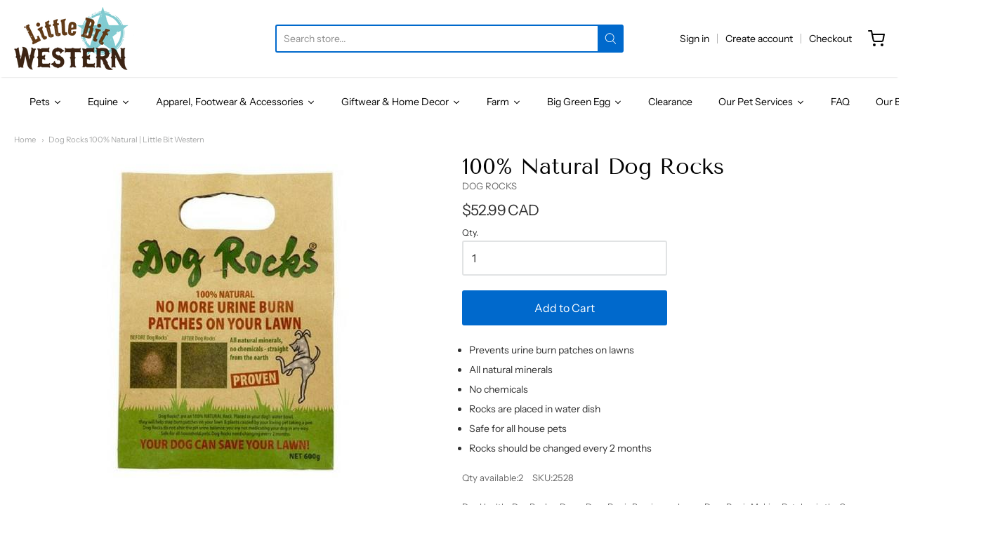

--- FILE ---
content_type: text/html; charset=utf-8
request_url: https://www.littlebitwestern.ca/products/100-natural
body_size: 30578
content:
<!doctype html>














<!-- Proudly powered by Shopify - https://shopify.com -->

<html class="no-js product dog-rocks-100-natural-little-bit-western" lang="en">

  <head>
    <!-- Google Tag Manager -->
<script>(function(w.d.s.l.i) (w[l] w[I]| |[]:w[i].push(('gtm.start':
new Date().getTime().event:'gtm.js'));var f=d.getElementsByTagName(s)[0].
j-d.createElement(s),dl-I!-'dataLayer'?'&l='+I:";j.async=true;j.src
'https://www.googletagmanager.com/gtm.js?id='+i+dl.f.parentNode.insertBefore(j.f);
})(window,document, 'script', 'dataLayer', 'GTM-NCSD7QD8');</script>
<!-- End Google Tag Manager -->
    
    <meta charset="utf-8">
<meta http-equiv="X-UA-Compatible" content="IE=edge,chrome=1">
<meta name="viewport" content="width=device-width, initial-scale=1">

<link rel="canonical" href="https://www.littlebitwestern.ca/products/100-natural">


  <link rel="shortcut icon" href="//www.littlebitwestern.ca/cdn/shop/files/168-1688432_texas-star-with-circle-removebg-preview_2_32x32.png?v=1619540865" type="image/png">











<title>Dog Rocks 100% Natural | Little Bit Western | Little Bit Western</title>




  <meta name="description" content="All natural dog rocks eliminates urine burn from your lawn. Rocks are placed in the water dish, rocks do not alter the pH of dog urine and is non-toxic.">


    <meta property="og:site_name" content="Little Bit Western">


  <meta property="og:type" content="product">
  <meta property="og:title" content="100% Natural Dog Rocks">
  <meta property="og:url" content="https://www.littlebitwestern.ca/products/100-natural">
  <meta property="og:description" content="  
    Prevents urine burn patches on lawns
    All natural minerals
    No chemicals
    Rocks are placed in water dish
    Safe for all house pets
    Rocks should be changed every 2 months
  ">
  
    <meta property="og:image" content="http://www.littlebitwestern.ca/cdn/shop/products/s2528_1200x630.jpg?v=1519438263">
    <meta property="og:image:secure_url" content="https://www.littlebitwestern.ca/cdn/shop/products/s2528_1200x630.jpg?v=1519438263">
    <meta property="og:image:width" content="1200"/>
    <meta property="og:image:height" content="630"/>
  
  <meta property="og:price:amount" content="52.99">
  <meta property="og:price:currency" content="CAD">



  <meta name="twitter:card" content="summary">





  <meta name="twitter:title" content="100% Natural Dog Rocks">
  <meta name="twitter:description" content="  
    Prevents urine burn patches on lawns
    All natural minerals
    No chemicals
    Rocks are placed in water dish
    Safe for all house pets
    Rocks should be changed every 2 months
 ">
  <meta name="twitter:image" content="https://www.littlebitwestern.ca/cdn/shop/products/s2528_1200x630.jpg?v=1519438263">
  <meta name="twitter:image:width" content="1024">
  <meta name="twitter:image:height" content="1024">


    







<link rel="preload" as="font" href="//www.littlebitwestern.ca/cdn/fonts/tenor_sans/tenorsans_n4.966071a72c28462a9256039d3e3dc5b0cf314f65.woff2" type="font/woff2" crossorigin="anonymous"/>















<link rel="preload" as="font" href="//www.littlebitwestern.ca/cdn/fonts/instrument_sans/instrumentsans_n4.db86542ae5e1596dbdb28c279ae6c2086c4c5bfa.woff2" type="font/woff2" crossorigin="anonymous"/>


  <link rel="preload" as="font" href="//www.littlebitwestern.ca/cdn/fonts/instrument_sans/instrumentsans_n7.e4ad9032e203f9a0977786c356573ced65a7419a.woff2" type="font/woff2" crossorigin="anonymous"/>



  <link rel="preload" as="font" href="//www.littlebitwestern.ca/cdn/fonts/instrument_sans/instrumentsans_i4.028d3c3cd8d085648c808ceb20cd2fd1eb3560e5.woff2" type="font/woff2" crossorigin="anonymous"/>



  <link rel="preload" as="font" href="//www.littlebitwestern.ca/cdn/fonts/instrument_sans/instrumentsans_i7.d6063bb5d8f9cbf96eace9e8801697c54f363c6a.woff2" type="font/woff2" crossorigin="anonymous"/>










<link rel="preload" as="font" href="//www.littlebitwestern.ca/cdn/fonts/instrument_sans/instrumentsans_n4.db86542ae5e1596dbdb28c279ae6c2086c4c5bfa.woff2" type="font/woff2" crossorigin="anonymous"/>


  <link rel="preload" as="font" href="//www.littlebitwestern.ca/cdn/fonts/instrument_sans/instrumentsans_n7.e4ad9032e203f9a0977786c356573ced65a7419a.woff2" type="font/woff2" crossorigin="anonymous"/>



  <link rel="preload" as="font" href="//www.littlebitwestern.ca/cdn/fonts/instrument_sans/instrumentsans_i4.028d3c3cd8d085648c808ceb20cd2fd1eb3560e5.woff2" type="font/woff2" crossorigin="anonymous"/>



  <link rel="preload" as="font" href="//www.littlebitwestern.ca/cdn/fonts/instrument_sans/instrumentsans_i7.d6063bb5d8f9cbf96eace9e8801697c54f363c6a.woff2" type="font/woff2" crossorigin="anonymous"/>



    <script>window.performance && window.performance.mark && window.performance.mark('shopify.content_for_header.start');</script><meta name="google-site-verification" content="q_w-jCWbF1XmDloJ8euxTYUV6Hl3WkCuWAER0cLxDYs">
<meta id="shopify-digital-wallet" name="shopify-digital-wallet" content="/24596301/digital_wallets/dialog">
<meta name="shopify-checkout-api-token" content="3c12a4bae7ee77750b58d7a2de0422b2">
<link rel="alternate" type="application/json+oembed" href="https://www.littlebitwestern.ca/products/100-natural.oembed">
<script async="async" src="/checkouts/internal/preloads.js?locale=en-CA"></script>
<link rel="preconnect" href="https://shop.app" crossorigin="anonymous">
<script async="async" src="https://shop.app/checkouts/internal/preloads.js?locale=en-CA&shop_id=24596301" crossorigin="anonymous"></script>
<script id="apple-pay-shop-capabilities" type="application/json">{"shopId":24596301,"countryCode":"CA","currencyCode":"CAD","merchantCapabilities":["supports3DS"],"merchantId":"gid:\/\/shopify\/Shop\/24596301","merchantName":"Little Bit Western","requiredBillingContactFields":["postalAddress","email","phone"],"requiredShippingContactFields":["postalAddress","email","phone"],"shippingType":"shipping","supportedNetworks":["visa","masterCard","discover","interac"],"total":{"type":"pending","label":"Little Bit Western","amount":"1.00"},"shopifyPaymentsEnabled":true,"supportsSubscriptions":true}</script>
<script id="shopify-features" type="application/json">{"accessToken":"3c12a4bae7ee77750b58d7a2de0422b2","betas":["rich-media-storefront-analytics"],"domain":"www.littlebitwestern.ca","predictiveSearch":true,"shopId":24596301,"locale":"en"}</script>
<script>var Shopify = Shopify || {};
Shopify.shop = "littlebitwestern.myshopify.com";
Shopify.locale = "en";
Shopify.currency = {"active":"CAD","rate":"1.0"};
Shopify.country = "CA";
Shopify.theme = {"name":"Providence","id":116529397958,"schema_name":"Providence","schema_version":"5.11.5","theme_store_id":587,"role":"main"};
Shopify.theme.handle = "null";
Shopify.theme.style = {"id":null,"handle":null};
Shopify.cdnHost = "www.littlebitwestern.ca/cdn";
Shopify.routes = Shopify.routes || {};
Shopify.routes.root = "/";</script>
<script type="module">!function(o){(o.Shopify=o.Shopify||{}).modules=!0}(window);</script>
<script>!function(o){function n(){var o=[];function n(){o.push(Array.prototype.slice.apply(arguments))}return n.q=o,n}var t=o.Shopify=o.Shopify||{};t.loadFeatures=n(),t.autoloadFeatures=n()}(window);</script>
<script>
  window.ShopifyPay = window.ShopifyPay || {};
  window.ShopifyPay.apiHost = "shop.app\/pay";
  window.ShopifyPay.redirectState = null;
</script>
<script id="shop-js-analytics" type="application/json">{"pageType":"product"}</script>
<script defer="defer" async type="module" src="//www.littlebitwestern.ca/cdn/shopifycloud/shop-js/modules/v2/client.init-shop-cart-sync_BdyHc3Nr.en.esm.js"></script>
<script defer="defer" async type="module" src="//www.littlebitwestern.ca/cdn/shopifycloud/shop-js/modules/v2/chunk.common_Daul8nwZ.esm.js"></script>
<script type="module">
  await import("//www.littlebitwestern.ca/cdn/shopifycloud/shop-js/modules/v2/client.init-shop-cart-sync_BdyHc3Nr.en.esm.js");
await import("//www.littlebitwestern.ca/cdn/shopifycloud/shop-js/modules/v2/chunk.common_Daul8nwZ.esm.js");

  window.Shopify.SignInWithShop?.initShopCartSync?.({"fedCMEnabled":true,"windoidEnabled":true});

</script>
<script>
  window.Shopify = window.Shopify || {};
  if (!window.Shopify.featureAssets) window.Shopify.featureAssets = {};
  window.Shopify.featureAssets['shop-js'] = {"shop-cart-sync":["modules/v2/client.shop-cart-sync_QYOiDySF.en.esm.js","modules/v2/chunk.common_Daul8nwZ.esm.js"],"init-fed-cm":["modules/v2/client.init-fed-cm_DchLp9rc.en.esm.js","modules/v2/chunk.common_Daul8nwZ.esm.js"],"shop-button":["modules/v2/client.shop-button_OV7bAJc5.en.esm.js","modules/v2/chunk.common_Daul8nwZ.esm.js"],"init-windoid":["modules/v2/client.init-windoid_DwxFKQ8e.en.esm.js","modules/v2/chunk.common_Daul8nwZ.esm.js"],"shop-cash-offers":["modules/v2/client.shop-cash-offers_DWtL6Bq3.en.esm.js","modules/v2/chunk.common_Daul8nwZ.esm.js","modules/v2/chunk.modal_CQq8HTM6.esm.js"],"shop-toast-manager":["modules/v2/client.shop-toast-manager_CX9r1SjA.en.esm.js","modules/v2/chunk.common_Daul8nwZ.esm.js"],"init-shop-email-lookup-coordinator":["modules/v2/client.init-shop-email-lookup-coordinator_UhKnw74l.en.esm.js","modules/v2/chunk.common_Daul8nwZ.esm.js"],"pay-button":["modules/v2/client.pay-button_DzxNnLDY.en.esm.js","modules/v2/chunk.common_Daul8nwZ.esm.js"],"avatar":["modules/v2/client.avatar_BTnouDA3.en.esm.js"],"init-shop-cart-sync":["modules/v2/client.init-shop-cart-sync_BdyHc3Nr.en.esm.js","modules/v2/chunk.common_Daul8nwZ.esm.js"],"shop-login-button":["modules/v2/client.shop-login-button_D8B466_1.en.esm.js","modules/v2/chunk.common_Daul8nwZ.esm.js","modules/v2/chunk.modal_CQq8HTM6.esm.js"],"init-customer-accounts-sign-up":["modules/v2/client.init-customer-accounts-sign-up_C8fpPm4i.en.esm.js","modules/v2/client.shop-login-button_D8B466_1.en.esm.js","modules/v2/chunk.common_Daul8nwZ.esm.js","modules/v2/chunk.modal_CQq8HTM6.esm.js"],"init-shop-for-new-customer-accounts":["modules/v2/client.init-shop-for-new-customer-accounts_CVTO0Ztu.en.esm.js","modules/v2/client.shop-login-button_D8B466_1.en.esm.js","modules/v2/chunk.common_Daul8nwZ.esm.js","modules/v2/chunk.modal_CQq8HTM6.esm.js"],"init-customer-accounts":["modules/v2/client.init-customer-accounts_dRgKMfrE.en.esm.js","modules/v2/client.shop-login-button_D8B466_1.en.esm.js","modules/v2/chunk.common_Daul8nwZ.esm.js","modules/v2/chunk.modal_CQq8HTM6.esm.js"],"shop-follow-button":["modules/v2/client.shop-follow-button_CkZpjEct.en.esm.js","modules/v2/chunk.common_Daul8nwZ.esm.js","modules/v2/chunk.modal_CQq8HTM6.esm.js"],"lead-capture":["modules/v2/client.lead-capture_BntHBhfp.en.esm.js","modules/v2/chunk.common_Daul8nwZ.esm.js","modules/v2/chunk.modal_CQq8HTM6.esm.js"],"checkout-modal":["modules/v2/client.checkout-modal_CfxcYbTm.en.esm.js","modules/v2/chunk.common_Daul8nwZ.esm.js","modules/v2/chunk.modal_CQq8HTM6.esm.js"],"shop-login":["modules/v2/client.shop-login_Da4GZ2H6.en.esm.js","modules/v2/chunk.common_Daul8nwZ.esm.js","modules/v2/chunk.modal_CQq8HTM6.esm.js"],"payment-terms":["modules/v2/client.payment-terms_MV4M3zvL.en.esm.js","modules/v2/chunk.common_Daul8nwZ.esm.js","modules/v2/chunk.modal_CQq8HTM6.esm.js"]};
</script>
<script>(function() {
  var isLoaded = false;
  function asyncLoad() {
    if (isLoaded) return;
    isLoaded = true;
    var urls = ["\/\/www.powr.io\/powr.js?powr-token=littlebitwestern.myshopify.com\u0026external-type=shopify\u0026shop=littlebitwestern.myshopify.com","\/\/static.zotabox.com\/6\/2\/62c4305b547e8960f2c3f91d05e301fa\/widgets.js?shop=littlebitwestern.myshopify.com","\/\/www.powr.io\/powr.js?powr-token=littlebitwestern.myshopify.com\u0026external-type=shopify\u0026shop=littlebitwestern.myshopify.com","https:\/\/cdn-widgetsrepository.yotpo.com\/v1\/loader\/15scJC8OImfklOrn8v6PKAoxutEZVtHQMkcnbh5K?shop=littlebitwestern.myshopify.com"];
    for (var i = 0; i < urls.length; i++) {
      var s = document.createElement('script');
      s.type = 'text/javascript';
      s.async = true;
      s.src = urls[i];
      var x = document.getElementsByTagName('script')[0];
      x.parentNode.insertBefore(s, x);
    }
  };
  if(window.attachEvent) {
    window.attachEvent('onload', asyncLoad);
  } else {
    window.addEventListener('load', asyncLoad, false);
  }
})();</script>
<script id="__st">var __st={"a":24596301,"offset":-18000,"reqid":"a075920e-5de5-40c4-9b67-fcf48aa6512d-1769006906","pageurl":"www.littlebitwestern.ca\/products\/100-natural","u":"b18794a771e7","p":"product","rtyp":"product","rid":657875468316};</script>
<script>window.ShopifyPaypalV4VisibilityTracking = true;</script>
<script id="captcha-bootstrap">!function(){'use strict';const t='contact',e='account',n='new_comment',o=[[t,t],['blogs',n],['comments',n],[t,'customer']],c=[[e,'customer_login'],[e,'guest_login'],[e,'recover_customer_password'],[e,'create_customer']],r=t=>t.map((([t,e])=>`form[action*='/${t}']:not([data-nocaptcha='true']) input[name='form_type'][value='${e}']`)).join(','),a=t=>()=>t?[...document.querySelectorAll(t)].map((t=>t.form)):[];function s(){const t=[...o],e=r(t);return a(e)}const i='password',u='form_key',d=['recaptcha-v3-token','g-recaptcha-response','h-captcha-response',i],f=()=>{try{return window.sessionStorage}catch{return}},m='__shopify_v',_=t=>t.elements[u];function p(t,e,n=!1){try{const o=window.sessionStorage,c=JSON.parse(o.getItem(e)),{data:r}=function(t){const{data:e,action:n}=t;return t[m]||n?{data:e,action:n}:{data:t,action:n}}(c);for(const[e,n]of Object.entries(r))t.elements[e]&&(t.elements[e].value=n);n&&o.removeItem(e)}catch(o){console.error('form repopulation failed',{error:o})}}const l='form_type',E='cptcha';function T(t){t.dataset[E]=!0}const w=window,h=w.document,L='Shopify',v='ce_forms',y='captcha';let A=!1;((t,e)=>{const n=(g='f06e6c50-85a8-45c8-87d0-21a2b65856fe',I='https://cdn.shopify.com/shopifycloud/storefront-forms-hcaptcha/ce_storefront_forms_captcha_hcaptcha.v1.5.2.iife.js',D={infoText:'Protected by hCaptcha',privacyText:'Privacy',termsText:'Terms'},(t,e,n)=>{const o=w[L][v],c=o.bindForm;if(c)return c(t,g,e,D).then(n);var r;o.q.push([[t,g,e,D],n]),r=I,A||(h.body.append(Object.assign(h.createElement('script'),{id:'captcha-provider',async:!0,src:r})),A=!0)});var g,I,D;w[L]=w[L]||{},w[L][v]=w[L][v]||{},w[L][v].q=[],w[L][y]=w[L][y]||{},w[L][y].protect=function(t,e){n(t,void 0,e),T(t)},Object.freeze(w[L][y]),function(t,e,n,w,h,L){const[v,y,A,g]=function(t,e,n){const i=e?o:[],u=t?c:[],d=[...i,...u],f=r(d),m=r(i),_=r(d.filter((([t,e])=>n.includes(e))));return[a(f),a(m),a(_),s()]}(w,h,L),I=t=>{const e=t.target;return e instanceof HTMLFormElement?e:e&&e.form},D=t=>v().includes(t);t.addEventListener('submit',(t=>{const e=I(t);if(!e)return;const n=D(e)&&!e.dataset.hcaptchaBound&&!e.dataset.recaptchaBound,o=_(e),c=g().includes(e)&&(!o||!o.value);(n||c)&&t.preventDefault(),c&&!n&&(function(t){try{if(!f())return;!function(t){const e=f();if(!e)return;const n=_(t);if(!n)return;const o=n.value;o&&e.removeItem(o)}(t);const e=Array.from(Array(32),(()=>Math.random().toString(36)[2])).join('');!function(t,e){_(t)||t.append(Object.assign(document.createElement('input'),{type:'hidden',name:u})),t.elements[u].value=e}(t,e),function(t,e){const n=f();if(!n)return;const o=[...t.querySelectorAll(`input[type='${i}']`)].map((({name:t})=>t)),c=[...d,...o],r={};for(const[a,s]of new FormData(t).entries())c.includes(a)||(r[a]=s);n.setItem(e,JSON.stringify({[m]:1,action:t.action,data:r}))}(t,e)}catch(e){console.error('failed to persist form',e)}}(e),e.submit())}));const S=(t,e)=>{t&&!t.dataset[E]&&(n(t,e.some((e=>e===t))),T(t))};for(const o of['focusin','change'])t.addEventListener(o,(t=>{const e=I(t);D(e)&&S(e,y())}));const B=e.get('form_key'),M=e.get(l),P=B&&M;t.addEventListener('DOMContentLoaded',(()=>{const t=y();if(P)for(const e of t)e.elements[l].value===M&&p(e,B);[...new Set([...A(),...v().filter((t=>'true'===t.dataset.shopifyCaptcha))])].forEach((e=>S(e,t)))}))}(h,new URLSearchParams(w.location.search),n,t,e,['guest_login'])})(!0,!0)}();</script>
<script integrity="sha256-4kQ18oKyAcykRKYeNunJcIwy7WH5gtpwJnB7kiuLZ1E=" data-source-attribution="shopify.loadfeatures" defer="defer" src="//www.littlebitwestern.ca/cdn/shopifycloud/storefront/assets/storefront/load_feature-a0a9edcb.js" crossorigin="anonymous"></script>
<script crossorigin="anonymous" defer="defer" src="//www.littlebitwestern.ca/cdn/shopifycloud/storefront/assets/shopify_pay/storefront-65b4c6d7.js?v=20250812"></script>
<script data-source-attribution="shopify.dynamic_checkout.dynamic.init">var Shopify=Shopify||{};Shopify.PaymentButton=Shopify.PaymentButton||{isStorefrontPortableWallets:!0,init:function(){window.Shopify.PaymentButton.init=function(){};var t=document.createElement("script");t.src="https://www.littlebitwestern.ca/cdn/shopifycloud/portable-wallets/latest/portable-wallets.en.js",t.type="module",document.head.appendChild(t)}};
</script>
<script data-source-attribution="shopify.dynamic_checkout.buyer_consent">
  function portableWalletsHideBuyerConsent(e){var t=document.getElementById("shopify-buyer-consent"),n=document.getElementById("shopify-subscription-policy-button");t&&n&&(t.classList.add("hidden"),t.setAttribute("aria-hidden","true"),n.removeEventListener("click",e))}function portableWalletsShowBuyerConsent(e){var t=document.getElementById("shopify-buyer-consent"),n=document.getElementById("shopify-subscription-policy-button");t&&n&&(t.classList.remove("hidden"),t.removeAttribute("aria-hidden"),n.addEventListener("click",e))}window.Shopify?.PaymentButton&&(window.Shopify.PaymentButton.hideBuyerConsent=portableWalletsHideBuyerConsent,window.Shopify.PaymentButton.showBuyerConsent=portableWalletsShowBuyerConsent);
</script>
<script data-source-attribution="shopify.dynamic_checkout.cart.bootstrap">document.addEventListener("DOMContentLoaded",(function(){function t(){return document.querySelector("shopify-accelerated-checkout-cart, shopify-accelerated-checkout")}if(t())Shopify.PaymentButton.init();else{new MutationObserver((function(e,n){t()&&(Shopify.PaymentButton.init(),n.disconnect())})).observe(document.body,{childList:!0,subtree:!0})}}));
</script>
<link id="shopify-accelerated-checkout-styles" rel="stylesheet" media="screen" href="https://www.littlebitwestern.ca/cdn/shopifycloud/portable-wallets/latest/accelerated-checkout-backwards-compat.css" crossorigin="anonymous">
<style id="shopify-accelerated-checkout-cart">
        #shopify-buyer-consent {
  margin-top: 1em;
  display: inline-block;
  width: 100%;
}

#shopify-buyer-consent.hidden {
  display: none;
}

#shopify-subscription-policy-button {
  background: none;
  border: none;
  padding: 0;
  text-decoration: underline;
  font-size: inherit;
  cursor: pointer;
}

#shopify-subscription-policy-button::before {
  box-shadow: none;
}

      </style>
<script id="sections-script" data-sections="product-recommendations" defer="defer" src="//www.littlebitwestern.ca/cdn/shop/t/5/compiled_assets/scripts.js?v=1569"></script>
<script>window.performance && window.performance.mark && window.performance.mark('shopify.content_for_header.end');</script>

    
      <link href="//www.littlebitwestern.ca/cdn/shopifycloud/shopify-plyr/v1.0/shopify-plyr.css" rel="stylesheet" type="text/css" media="all" />
      <link href="//www.littlebitwestern.ca/cdn/shopifycloud/model-viewer-ui/assets/v1.0/model-viewer-ui.css" rel="stylesheet" type="text/css" media="all" />
    

    <link href="//www.littlebitwestern.ca/cdn/shop/t/5/assets/theme-vendor.css?v=93491186385285868611701320248" rel="stylesheet" type="text/css" media="all" />
    <link href="//www.littlebitwestern.ca/cdn/shop/t/5/assets/theme.css?v=158333073575951807321607529060" rel="stylesheet" type="text/css" media="all" />
    <link href="//www.littlebitwestern.ca/cdn/shop/t/5/assets/theme-custom.css?v=149401581041329403681607529059" rel="stylesheet" type="text/css" media="all" />
    <link href="//www.littlebitwestern.ca/cdn/shop/t/5/assets/fonts.css?v=97466471986923997401759259727" rel="stylesheet" type="text/css" media="all" />

    <script>
  window.lazySizesConfig = window.lazySizesConfig || {};
  lazySizesConfig.loadMode = 1;
  lazySizesConfig.loadHidden = false;
</script>
<script src="https://cdnjs.cloudflare.com/ajax/libs/lazysizes/4.0.1/plugins/respimg/ls.respimg.min.js" async="async"></script>
<script src="https://cdnjs.cloudflare.com/ajax/libs/lazysizes/4.0.1/plugins/rias/ls.rias.min.js" async="async"></script>
<script src="https://cdnjs.cloudflare.com/ajax/libs/lazysizes/4.0.1/plugins/parent-fit/ls.parent-fit.min.js" async="async"></script>
<script src="https://cdnjs.cloudflare.com/ajax/libs/lazysizes/4.0.1/plugins/bgset/ls.bgset.min.js" async="async"></script>
<script src="https://cdnjs.cloudflare.com/ajax/libs/lazysizes/4.0.1/lazysizes.min.js" async="async"></script>

    




















<script>
  window.Station || (window.Station = {
    App: {
      config: {
        mediumScreen: 640,
        largeScreen: 1024
      }
    },
    Theme: {
      givenName: "Providence",
      id: 116529397958,
      name: "Providence",
      version: "5.11.5",
      config: {
        search: {
          enableSuggestions: true,
          showVendor: false,
          showPrice: false,
          showUnavailableProducts: "hide",
          enterKeySubmit: true
        },
        product: {
          enableDeepLinking: true,
          enableHighlightAddWhenSale: true,
          enableLightbox: true,
          enableQtyLimit: false,
          enableSelectAnOption: false,
          enableSetVariantFromSecondary: true,
          lightboxImageSize: "master",
          primaryImageSize: "1024x1024",
          showPrimaryImageFirst: false
        }
      },
      current: {
        article: null,
        cart: {"note":null,"attributes":{},"original_total_price":0,"total_price":0,"total_discount":0,"total_weight":0.0,"item_count":0,"items":[],"requires_shipping":false,"currency":"CAD","items_subtotal_price":0,"cart_level_discount_applications":[],"checkout_charge_amount":0},
        collection: null,
        featured_media_id: 1011114475603,
        featuredImageID: 2279437402140,
        product: {"id":657875468316,"title":"100% Natural Dog Rocks","handle":"100-natural","description":"  \u003cul\u003e\r\n    \u003cli\u003ePrevents urine burn patches on lawns\u003c\/li\u003e\r\n    \u003cli\u003eAll natural minerals\u003c\/li\u003e\r\n    \u003cli\u003eNo chemicals\u003c\/li\u003e\r\n    \u003cli\u003eRocks are placed in water dish\u003c\/li\u003e\r\n    \u003cli\u003eSafe for all house pets\u003c\/li\u003e\r\n    \u003cli\u003eRocks should be changed every 2 months\u003c\/li\u003e\r\n  \u003c\/ul\u003e","published_at":"2018-02-23T14:32:15-05:00","created_at":"2018-02-23T14:32:15-05:00","vendor":"DOG ROCKS","type":"DOG ACCESSORIES","tags":["Dog Health","Dog Rocks","Dogs","Dogs Pee is Burning my Lawn","Dogs Pee is Making Patches in the Grass","Rocks for Water","Stop Urine Burns on Lawn"],"price":5299,"price_min":5299,"price_max":5299,"available":true,"price_varies":false,"compare_at_price":null,"compare_at_price_min":0,"compare_at_price_max":0,"compare_at_price_varies":false,"variants":[{"id":7802519191580,"title":"Default Title","option1":"Default Title","option2":null,"option3":null,"sku":"2528","requires_shipping":true,"taxable":true,"featured_image":null,"available":true,"name":"100% Natural Dog Rocks","public_title":null,"options":["Default Title"],"price":5299,"weight":710,"compare_at_price":null,"inventory_quantity":2,"inventory_management":"shopify","inventory_policy":"deny","barcode":"9335986000043","requires_selling_plan":false,"selling_plan_allocations":[]}],"images":["\/\/www.littlebitwestern.ca\/cdn\/shop\/products\/s2528.jpg?v=1519438263"],"featured_image":"\/\/www.littlebitwestern.ca\/cdn\/shop\/products\/s2528.jpg?v=1519438263","options":["Title"],"media":[{"alt":null,"id":1011114475603,"position":1,"preview_image":{"aspect_ratio":1.0,"height":480,"width":480,"src":"\/\/www.littlebitwestern.ca\/cdn\/shop\/products\/s2528.jpg?v=1519438263"},"aspect_ratio":1.0,"height":480,"media_type":"image","src":"\/\/www.littlebitwestern.ca\/cdn\/shop\/products\/s2528.jpg?v=1519438263","width":480}],"requires_selling_plan":false,"selling_plan_groups":[],"content":"  \u003cul\u003e\r\n    \u003cli\u003ePrevents urine burn patches on lawns\u003c\/li\u003e\r\n    \u003cli\u003eAll natural minerals\u003c\/li\u003e\r\n    \u003cli\u003eNo chemicals\u003c\/li\u003e\r\n    \u003cli\u003eRocks are placed in water dish\u003c\/li\u003e\r\n    \u003cli\u003eSafe for all house pets\u003c\/li\u003e\r\n    \u003cli\u003eRocks should be changed every 2 months\u003c\/li\u003e\r\n  \u003c\/ul\u003e"},
        template: "product",
        templateType: "product",
        variant: {"id":7802519191580,"title":"Default Title","option1":"Default Title","option2":null,"option3":null,"sku":"2528","requires_shipping":true,"taxable":true,"featured_image":null,"available":true,"name":"100% Natural Dog Rocks","public_title":null,"options":["Default Title"],"price":5299,"weight":710,"compare_at_price":null,"inventory_quantity":2,"inventory_management":"shopify","inventory_policy":"deny","barcode":"9335986000043","requires_selling_plan":false,"selling_plan_allocations":[]},
        players: {
          youtube: {},
          vimeo: {}
        }
      },
      customerLoggedIn: false,
      shop: {
        collectionsCount: 113,
        currency: "CAD",
        domain: "www.littlebitwestern.ca",
        locale: "en",
        moneyFormat: "${{amount}}",
        moneyWithCurrencyFormat: "${{amount}} CAD",
        name: "Little Bit Western",
        productsCount: 2403,
        url: "https:\/\/www.littlebitwestern.ca",
        
        root: "\/"
      },
      i18n: {
        search: {
          suggestions: {
            products: "Products",
            collections: "Collections",
            pages: "Pages",
            articles: "Articles",
          },
          results: {
            show: "Show all results for",
            none: "No results found for"
          }
        },
        cart: {
          itemCount: {
            zero: "0 items",
            one: "1 item",
            other: "{{ count }} items"
          },
          notification: {
            productAdded: "{{ product_title }} has been added to your cart. {{ view_cart_link }}",
            viewCartLink: "View Cart"
          }
        },
        map: {
          errors: {
            addressError: "Error looking up that address",
            addressNoResults: "No results for that address",
            addressQueryLimitHTML: "You have exceeded the Google API usage limit. Consider upgrading to a \u003ca href=\"https:\/\/developers.google.com\/maps\/premium\/usage-limits\"\u003ePremium Plan\u003c\/a\u003e.",
            authErrorHTML: "There was a problem authenticating your Google Maps API Key"
          }
        },
        product: {
          addToCart: "Add to Cart",
          soldOut: "Sold Out",
          unavailable: "Unavailable"
        }
      }
    }
  });
  window.Station.Theme.current.inventory || (window.Station.Theme.current.inventory = {7802519191580: {
        policy: "deny",
        quantity: 2
      }
});
</script>

    
    <script src="//www.littlebitwestern.ca/cdn/shop/t/5/assets/theme-vendor.js?v=109269379600411830821607529044" type="text/javascript"></script>
    <script src="//www.littlebitwestern.ca/cdn/shopifycloud/storefront/assets/themes_support/shopify_common-5f594365.js" type="text/javascript"></script>

    
  










<!--DOOFINDER-SHOPIFY-->  <!--/DOOFINDER-SHOPIFY--><link href="https://monorail-edge.shopifysvc.com" rel="dns-prefetch">
<script>(function(){if ("sendBeacon" in navigator && "performance" in window) {try {var session_token_from_headers = performance.getEntriesByType('navigation')[0].serverTiming.find(x => x.name == '_s').description;} catch {var session_token_from_headers = undefined;}var session_cookie_matches = document.cookie.match(/_shopify_s=([^;]*)/);var session_token_from_cookie = session_cookie_matches && session_cookie_matches.length === 2 ? session_cookie_matches[1] : "";var session_token = session_token_from_headers || session_token_from_cookie || "";function handle_abandonment_event(e) {var entries = performance.getEntries().filter(function(entry) {return /monorail-edge.shopifysvc.com/.test(entry.name);});if (!window.abandonment_tracked && entries.length === 0) {window.abandonment_tracked = true;var currentMs = Date.now();var navigation_start = performance.timing.navigationStart;var payload = {shop_id: 24596301,url: window.location.href,navigation_start,duration: currentMs - navigation_start,session_token,page_type: "product"};window.navigator.sendBeacon("https://monorail-edge.shopifysvc.com/v1/produce", JSON.stringify({schema_id: "online_store_buyer_site_abandonment/1.1",payload: payload,metadata: {event_created_at_ms: currentMs,event_sent_at_ms: currentMs}}));}}window.addEventListener('pagehide', handle_abandonment_event);}}());</script>
<script id="web-pixels-manager-setup">(function e(e,d,r,n,o){if(void 0===o&&(o={}),!Boolean(null===(a=null===(i=window.Shopify)||void 0===i?void 0:i.analytics)||void 0===a?void 0:a.replayQueue)){var i,a;window.Shopify=window.Shopify||{};var t=window.Shopify;t.analytics=t.analytics||{};var s=t.analytics;s.replayQueue=[],s.publish=function(e,d,r){return s.replayQueue.push([e,d,r]),!0};try{self.performance.mark("wpm:start")}catch(e){}var l=function(){var e={modern:/Edge?\/(1{2}[4-9]|1[2-9]\d|[2-9]\d{2}|\d{4,})\.\d+(\.\d+|)|Firefox\/(1{2}[4-9]|1[2-9]\d|[2-9]\d{2}|\d{4,})\.\d+(\.\d+|)|Chrom(ium|e)\/(9{2}|\d{3,})\.\d+(\.\d+|)|(Maci|X1{2}).+ Version\/(15\.\d+|(1[6-9]|[2-9]\d|\d{3,})\.\d+)([,.]\d+|)( \(\w+\)|)( Mobile\/\w+|) Safari\/|Chrome.+OPR\/(9{2}|\d{3,})\.\d+\.\d+|(CPU[ +]OS|iPhone[ +]OS|CPU[ +]iPhone|CPU IPhone OS|CPU iPad OS)[ +]+(15[._]\d+|(1[6-9]|[2-9]\d|\d{3,})[._]\d+)([._]\d+|)|Android:?[ /-](13[3-9]|1[4-9]\d|[2-9]\d{2}|\d{4,})(\.\d+|)(\.\d+|)|Android.+Firefox\/(13[5-9]|1[4-9]\d|[2-9]\d{2}|\d{4,})\.\d+(\.\d+|)|Android.+Chrom(ium|e)\/(13[3-9]|1[4-9]\d|[2-9]\d{2}|\d{4,})\.\d+(\.\d+|)|SamsungBrowser\/([2-9]\d|\d{3,})\.\d+/,legacy:/Edge?\/(1[6-9]|[2-9]\d|\d{3,})\.\d+(\.\d+|)|Firefox\/(5[4-9]|[6-9]\d|\d{3,})\.\d+(\.\d+|)|Chrom(ium|e)\/(5[1-9]|[6-9]\d|\d{3,})\.\d+(\.\d+|)([\d.]+$|.*Safari\/(?![\d.]+ Edge\/[\d.]+$))|(Maci|X1{2}).+ Version\/(10\.\d+|(1[1-9]|[2-9]\d|\d{3,})\.\d+)([,.]\d+|)( \(\w+\)|)( Mobile\/\w+|) Safari\/|Chrome.+OPR\/(3[89]|[4-9]\d|\d{3,})\.\d+\.\d+|(CPU[ +]OS|iPhone[ +]OS|CPU[ +]iPhone|CPU IPhone OS|CPU iPad OS)[ +]+(10[._]\d+|(1[1-9]|[2-9]\d|\d{3,})[._]\d+)([._]\d+|)|Android:?[ /-](13[3-9]|1[4-9]\d|[2-9]\d{2}|\d{4,})(\.\d+|)(\.\d+|)|Mobile Safari.+OPR\/([89]\d|\d{3,})\.\d+\.\d+|Android.+Firefox\/(13[5-9]|1[4-9]\d|[2-9]\d{2}|\d{4,})\.\d+(\.\d+|)|Android.+Chrom(ium|e)\/(13[3-9]|1[4-9]\d|[2-9]\d{2}|\d{4,})\.\d+(\.\d+|)|Android.+(UC? ?Browser|UCWEB|U3)[ /]?(15\.([5-9]|\d{2,})|(1[6-9]|[2-9]\d|\d{3,})\.\d+)\.\d+|SamsungBrowser\/(5\.\d+|([6-9]|\d{2,})\.\d+)|Android.+MQ{2}Browser\/(14(\.(9|\d{2,})|)|(1[5-9]|[2-9]\d|\d{3,})(\.\d+|))(\.\d+|)|K[Aa][Ii]OS\/(3\.\d+|([4-9]|\d{2,})\.\d+)(\.\d+|)/},d=e.modern,r=e.legacy,n=navigator.userAgent;return n.match(d)?"modern":n.match(r)?"legacy":"unknown"}(),u="modern"===l?"modern":"legacy",c=(null!=n?n:{modern:"",legacy:""})[u],f=function(e){return[e.baseUrl,"/wpm","/b",e.hashVersion,"modern"===e.buildTarget?"m":"l",".js"].join("")}({baseUrl:d,hashVersion:r,buildTarget:u}),m=function(e){var d=e.version,r=e.bundleTarget,n=e.surface,o=e.pageUrl,i=e.monorailEndpoint;return{emit:function(e){var a=e.status,t=e.errorMsg,s=(new Date).getTime(),l=JSON.stringify({metadata:{event_sent_at_ms:s},events:[{schema_id:"web_pixels_manager_load/3.1",payload:{version:d,bundle_target:r,page_url:o,status:a,surface:n,error_msg:t},metadata:{event_created_at_ms:s}}]});if(!i)return console&&console.warn&&console.warn("[Web Pixels Manager] No Monorail endpoint provided, skipping logging."),!1;try{return self.navigator.sendBeacon.bind(self.navigator)(i,l)}catch(e){}var u=new XMLHttpRequest;try{return u.open("POST",i,!0),u.setRequestHeader("Content-Type","text/plain"),u.send(l),!0}catch(e){return console&&console.warn&&console.warn("[Web Pixels Manager] Got an unhandled error while logging to Monorail."),!1}}}}({version:r,bundleTarget:l,surface:e.surface,pageUrl:self.location.href,monorailEndpoint:e.monorailEndpoint});try{o.browserTarget=l,function(e){var d=e.src,r=e.async,n=void 0===r||r,o=e.onload,i=e.onerror,a=e.sri,t=e.scriptDataAttributes,s=void 0===t?{}:t,l=document.createElement("script"),u=document.querySelector("head"),c=document.querySelector("body");if(l.async=n,l.src=d,a&&(l.integrity=a,l.crossOrigin="anonymous"),s)for(var f in s)if(Object.prototype.hasOwnProperty.call(s,f))try{l.dataset[f]=s[f]}catch(e){}if(o&&l.addEventListener("load",o),i&&l.addEventListener("error",i),u)u.appendChild(l);else{if(!c)throw new Error("Did not find a head or body element to append the script");c.appendChild(l)}}({src:f,async:!0,onload:function(){if(!function(){var e,d;return Boolean(null===(d=null===(e=window.Shopify)||void 0===e?void 0:e.analytics)||void 0===d?void 0:d.initialized)}()){var d=window.webPixelsManager.init(e)||void 0;if(d){var r=window.Shopify.analytics;r.replayQueue.forEach((function(e){var r=e[0],n=e[1],o=e[2];d.publishCustomEvent(r,n,o)})),r.replayQueue=[],r.publish=d.publishCustomEvent,r.visitor=d.visitor,r.initialized=!0}}},onerror:function(){return m.emit({status:"failed",errorMsg:"".concat(f," has failed to load")})},sri:function(e){var d=/^sha384-[A-Za-z0-9+/=]+$/;return"string"==typeof e&&d.test(e)}(c)?c:"",scriptDataAttributes:o}),m.emit({status:"loading"})}catch(e){m.emit({status:"failed",errorMsg:(null==e?void 0:e.message)||"Unknown error"})}}})({shopId: 24596301,storefrontBaseUrl: "https://www.littlebitwestern.ca",extensionsBaseUrl: "https://extensions.shopifycdn.com/cdn/shopifycloud/web-pixels-manager",monorailEndpoint: "https://monorail-edge.shopifysvc.com/unstable/produce_batch",surface: "storefront-renderer",enabledBetaFlags: ["2dca8a86"],webPixelsConfigList: [{"id":"1797587259","configuration":"{\"yotpoStoreId\":\"15scJC8OImfklOrn8v6PKAoxutEZVtHQMkcnbh5K\"}","eventPayloadVersion":"v1","runtimeContext":"STRICT","scriptVersion":"8bb37a256888599d9a3d57f0551d3859","type":"APP","apiClientId":70132,"privacyPurposes":["ANALYTICS","MARKETING","SALE_OF_DATA"],"dataSharingAdjustments":{"protectedCustomerApprovalScopes":["read_customer_address","read_customer_email","read_customer_name","read_customer_personal_data","read_customer_phone"]}},{"id":"875430203","configuration":"{\"config\":\"{\\\"pixel_id\\\":\\\"GT-55X3RDR\\\",\\\"target_country\\\":\\\"CA\\\",\\\"gtag_events\\\":[{\\\"type\\\":\\\"purchase\\\",\\\"action_label\\\":\\\"MC-R3CVRGZ87D\\\"},{\\\"type\\\":\\\"page_view\\\",\\\"action_label\\\":\\\"MC-R3CVRGZ87D\\\"},{\\\"type\\\":\\\"view_item\\\",\\\"action_label\\\":\\\"MC-R3CVRGZ87D\\\"}],\\\"enable_monitoring_mode\\\":false}\"}","eventPayloadVersion":"v1","runtimeContext":"OPEN","scriptVersion":"b2a88bafab3e21179ed38636efcd8a93","type":"APP","apiClientId":1780363,"privacyPurposes":[],"dataSharingAdjustments":{"protectedCustomerApprovalScopes":["read_customer_address","read_customer_email","read_customer_name","read_customer_personal_data","read_customer_phone"]}},{"id":"297730363","configuration":"{\"pixel_id\":\"559905024969935\",\"pixel_type\":\"facebook_pixel\",\"metaapp_system_user_token\":\"-\"}","eventPayloadVersion":"v1","runtimeContext":"OPEN","scriptVersion":"ca16bc87fe92b6042fbaa3acc2fbdaa6","type":"APP","apiClientId":2329312,"privacyPurposes":["ANALYTICS","MARKETING","SALE_OF_DATA"],"dataSharingAdjustments":{"protectedCustomerApprovalScopes":["read_customer_address","read_customer_email","read_customer_name","read_customer_personal_data","read_customer_phone"]}},{"id":"153583931","eventPayloadVersion":"v1","runtimeContext":"LAX","scriptVersion":"1","type":"CUSTOM","privacyPurposes":["ANALYTICS"],"name":"Google Analytics tag (migrated)"},{"id":"shopify-app-pixel","configuration":"{}","eventPayloadVersion":"v1","runtimeContext":"STRICT","scriptVersion":"0450","apiClientId":"shopify-pixel","type":"APP","privacyPurposes":["ANALYTICS","MARKETING"]},{"id":"shopify-custom-pixel","eventPayloadVersion":"v1","runtimeContext":"LAX","scriptVersion":"0450","apiClientId":"shopify-pixel","type":"CUSTOM","privacyPurposes":["ANALYTICS","MARKETING"]}],isMerchantRequest: false,initData: {"shop":{"name":"Little Bit Western","paymentSettings":{"currencyCode":"CAD"},"myshopifyDomain":"littlebitwestern.myshopify.com","countryCode":"CA","storefrontUrl":"https:\/\/www.littlebitwestern.ca"},"customer":null,"cart":null,"checkout":null,"productVariants":[{"price":{"amount":52.99,"currencyCode":"CAD"},"product":{"title":"100% Natural Dog Rocks","vendor":"DOG ROCKS","id":"657875468316","untranslatedTitle":"100% Natural Dog Rocks","url":"\/products\/100-natural","type":"DOG ACCESSORIES"},"id":"7802519191580","image":{"src":"\/\/www.littlebitwestern.ca\/cdn\/shop\/products\/s2528.jpg?v=1519438263"},"sku":"2528","title":"Default Title","untranslatedTitle":"Default Title"}],"purchasingCompany":null},},"https://www.littlebitwestern.ca/cdn","fcfee988w5aeb613cpc8e4bc33m6693e112",{"modern":"","legacy":""},{"shopId":"24596301","storefrontBaseUrl":"https:\/\/www.littlebitwestern.ca","extensionBaseUrl":"https:\/\/extensions.shopifycdn.com\/cdn\/shopifycloud\/web-pixels-manager","surface":"storefront-renderer","enabledBetaFlags":"[\"2dca8a86\"]","isMerchantRequest":"false","hashVersion":"fcfee988w5aeb613cpc8e4bc33m6693e112","publish":"custom","events":"[[\"page_viewed\",{}],[\"product_viewed\",{\"productVariant\":{\"price\":{\"amount\":52.99,\"currencyCode\":\"CAD\"},\"product\":{\"title\":\"100% Natural Dog Rocks\",\"vendor\":\"DOG ROCKS\",\"id\":\"657875468316\",\"untranslatedTitle\":\"100% Natural Dog Rocks\",\"url\":\"\/products\/100-natural\",\"type\":\"DOG ACCESSORIES\"},\"id\":\"7802519191580\",\"image\":{\"src\":\"\/\/www.littlebitwestern.ca\/cdn\/shop\/products\/s2528.jpg?v=1519438263\"},\"sku\":\"2528\",\"title\":\"Default Title\",\"untranslatedTitle\":\"Default Title\"}}]]"});</script><script>
  window.ShopifyAnalytics = window.ShopifyAnalytics || {};
  window.ShopifyAnalytics.meta = window.ShopifyAnalytics.meta || {};
  window.ShopifyAnalytics.meta.currency = 'CAD';
  var meta = {"product":{"id":657875468316,"gid":"gid:\/\/shopify\/Product\/657875468316","vendor":"DOG ROCKS","type":"DOG ACCESSORIES","handle":"100-natural","variants":[{"id":7802519191580,"price":5299,"name":"100% Natural Dog Rocks","public_title":null,"sku":"2528"}],"remote":false},"page":{"pageType":"product","resourceType":"product","resourceId":657875468316,"requestId":"a075920e-5de5-40c4-9b67-fcf48aa6512d-1769006906"}};
  for (var attr in meta) {
    window.ShopifyAnalytics.meta[attr] = meta[attr];
  }
</script>
<script class="analytics">
  (function () {
    var customDocumentWrite = function(content) {
      var jquery = null;

      if (window.jQuery) {
        jquery = window.jQuery;
      } else if (window.Checkout && window.Checkout.$) {
        jquery = window.Checkout.$;
      }

      if (jquery) {
        jquery('body').append(content);
      }
    };

    var hasLoggedConversion = function(token) {
      if (token) {
        return document.cookie.indexOf('loggedConversion=' + token) !== -1;
      }
      return false;
    }

    var setCookieIfConversion = function(token) {
      if (token) {
        var twoMonthsFromNow = new Date(Date.now());
        twoMonthsFromNow.setMonth(twoMonthsFromNow.getMonth() + 2);

        document.cookie = 'loggedConversion=' + token + '; expires=' + twoMonthsFromNow;
      }
    }

    var trekkie = window.ShopifyAnalytics.lib = window.trekkie = window.trekkie || [];
    if (trekkie.integrations) {
      return;
    }
    trekkie.methods = [
      'identify',
      'page',
      'ready',
      'track',
      'trackForm',
      'trackLink'
    ];
    trekkie.factory = function(method) {
      return function() {
        var args = Array.prototype.slice.call(arguments);
        args.unshift(method);
        trekkie.push(args);
        return trekkie;
      };
    };
    for (var i = 0; i < trekkie.methods.length; i++) {
      var key = trekkie.methods[i];
      trekkie[key] = trekkie.factory(key);
    }
    trekkie.load = function(config) {
      trekkie.config = config || {};
      trekkie.config.initialDocumentCookie = document.cookie;
      var first = document.getElementsByTagName('script')[0];
      var script = document.createElement('script');
      script.type = 'text/javascript';
      script.onerror = function(e) {
        var scriptFallback = document.createElement('script');
        scriptFallback.type = 'text/javascript';
        scriptFallback.onerror = function(error) {
                var Monorail = {
      produce: function produce(monorailDomain, schemaId, payload) {
        var currentMs = new Date().getTime();
        var event = {
          schema_id: schemaId,
          payload: payload,
          metadata: {
            event_created_at_ms: currentMs,
            event_sent_at_ms: currentMs
          }
        };
        return Monorail.sendRequest("https://" + monorailDomain + "/v1/produce", JSON.stringify(event));
      },
      sendRequest: function sendRequest(endpointUrl, payload) {
        // Try the sendBeacon API
        if (window && window.navigator && typeof window.navigator.sendBeacon === 'function' && typeof window.Blob === 'function' && !Monorail.isIos12()) {
          var blobData = new window.Blob([payload], {
            type: 'text/plain'
          });

          if (window.navigator.sendBeacon(endpointUrl, blobData)) {
            return true;
          } // sendBeacon was not successful

        } // XHR beacon

        var xhr = new XMLHttpRequest();

        try {
          xhr.open('POST', endpointUrl);
          xhr.setRequestHeader('Content-Type', 'text/plain');
          xhr.send(payload);
        } catch (e) {
          console.log(e);
        }

        return false;
      },
      isIos12: function isIos12() {
        return window.navigator.userAgent.lastIndexOf('iPhone; CPU iPhone OS 12_') !== -1 || window.navigator.userAgent.lastIndexOf('iPad; CPU OS 12_') !== -1;
      }
    };
    Monorail.produce('monorail-edge.shopifysvc.com',
      'trekkie_storefront_load_errors/1.1',
      {shop_id: 24596301,
      theme_id: 116529397958,
      app_name: "storefront",
      context_url: window.location.href,
      source_url: "//www.littlebitwestern.ca/cdn/s/trekkie.storefront.cd680fe47e6c39ca5d5df5f0a32d569bc48c0f27.min.js"});

        };
        scriptFallback.async = true;
        scriptFallback.src = '//www.littlebitwestern.ca/cdn/s/trekkie.storefront.cd680fe47e6c39ca5d5df5f0a32d569bc48c0f27.min.js';
        first.parentNode.insertBefore(scriptFallback, first);
      };
      script.async = true;
      script.src = '//www.littlebitwestern.ca/cdn/s/trekkie.storefront.cd680fe47e6c39ca5d5df5f0a32d569bc48c0f27.min.js';
      first.parentNode.insertBefore(script, first);
    };
    trekkie.load(
      {"Trekkie":{"appName":"storefront","development":false,"defaultAttributes":{"shopId":24596301,"isMerchantRequest":null,"themeId":116529397958,"themeCityHash":"12335734636768014649","contentLanguage":"en","currency":"CAD","eventMetadataId":"5d02f7c5-9fb0-47f8-9490-bc833cd4fcc2"},"isServerSideCookieWritingEnabled":true,"monorailRegion":"shop_domain","enabledBetaFlags":["65f19447"]},"Session Attribution":{},"S2S":{"facebookCapiEnabled":true,"source":"trekkie-storefront-renderer","apiClientId":580111}}
    );

    var loaded = false;
    trekkie.ready(function() {
      if (loaded) return;
      loaded = true;

      window.ShopifyAnalytics.lib = window.trekkie;

      var originalDocumentWrite = document.write;
      document.write = customDocumentWrite;
      try { window.ShopifyAnalytics.merchantGoogleAnalytics.call(this); } catch(error) {};
      document.write = originalDocumentWrite;

      window.ShopifyAnalytics.lib.page(null,{"pageType":"product","resourceType":"product","resourceId":657875468316,"requestId":"a075920e-5de5-40c4-9b67-fcf48aa6512d-1769006906","shopifyEmitted":true});

      var match = window.location.pathname.match(/checkouts\/(.+)\/(thank_you|post_purchase)/)
      var token = match? match[1]: undefined;
      if (!hasLoggedConversion(token)) {
        setCookieIfConversion(token);
        window.ShopifyAnalytics.lib.track("Viewed Product",{"currency":"CAD","variantId":7802519191580,"productId":657875468316,"productGid":"gid:\/\/shopify\/Product\/657875468316","name":"100% Natural Dog Rocks","price":"52.99","sku":"2528","brand":"DOG ROCKS","variant":null,"category":"DOG ACCESSORIES","nonInteraction":true,"remote":false},undefined,undefined,{"shopifyEmitted":true});
      window.ShopifyAnalytics.lib.track("monorail:\/\/trekkie_storefront_viewed_product\/1.1",{"currency":"CAD","variantId":7802519191580,"productId":657875468316,"productGid":"gid:\/\/shopify\/Product\/657875468316","name":"100% Natural Dog Rocks","price":"52.99","sku":"2528","brand":"DOG ROCKS","variant":null,"category":"DOG ACCESSORIES","nonInteraction":true,"remote":false,"referer":"https:\/\/www.littlebitwestern.ca\/products\/100-natural"});
      }
    });


        var eventsListenerScript = document.createElement('script');
        eventsListenerScript.async = true;
        eventsListenerScript.src = "//www.littlebitwestern.ca/cdn/shopifycloud/storefront/assets/shop_events_listener-3da45d37.js";
        document.getElementsByTagName('head')[0].appendChild(eventsListenerScript);

})();</script>
  <script>
  if (!window.ga || (window.ga && typeof window.ga !== 'function')) {
    window.ga = function ga() {
      (window.ga.q = window.ga.q || []).push(arguments);
      if (window.Shopify && window.Shopify.analytics && typeof window.Shopify.analytics.publish === 'function') {
        window.Shopify.analytics.publish("ga_stub_called", {}, {sendTo: "google_osp_migration"});
      }
      console.error("Shopify's Google Analytics stub called with:", Array.from(arguments), "\nSee https://help.shopify.com/manual/promoting-marketing/pixels/pixel-migration#google for more information.");
    };
    if (window.Shopify && window.Shopify.analytics && typeof window.Shopify.analytics.publish === 'function') {
      window.Shopify.analytics.publish("ga_stub_initialized", {}, {sendTo: "google_osp_migration"});
    }
  }
</script>
<script
  defer
  src="https://www.littlebitwestern.ca/cdn/shopifycloud/perf-kit/shopify-perf-kit-3.0.4.min.js"
  data-application="storefront-renderer"
  data-shop-id="24596301"
  data-render-region="gcp-us-central1"
  data-page-type="product"
  data-theme-instance-id="116529397958"
  data-theme-name="Providence"
  data-theme-version="5.11.5"
  data-monorail-region="shop_domain"
  data-resource-timing-sampling-rate="10"
  data-shs="true"
  data-shs-beacon="true"
  data-shs-export-with-fetch="true"
  data-shs-logs-sample-rate="1"
  data-shs-beacon-endpoint="https://www.littlebitwestern.ca/api/collect"
></script>
</head>

  <body>
    <!-- Google Tag Manager (noscript) -->
<noscript><iframe src="https://www.googletagmanager.com/ns.html?id=GTM-NCSD7QD8"
height="0" width="0" style="display:none;visibility:hidden"></iframe></noscript>
<!-- End Google Tag Manager (noscript) -->
    <div id="loading">
      <div class="spinner"></div>
    </div>

    <div id="fb-root"></div>
<script>
  (function(d, s, id) {
    var js, fjs = d.getElementsByTagName(s)[0];
    if (d.getElementById(id)) return;
    js = d.createElement(s); js.id = id;
    js.src = "//connect.facebook.net/en_US/sdk.js#xfbml=1&version=v2.5";
    fjs.parentNode.insertBefore(js, fjs);
  }(document, 'script', 'facebook-jssdk'));
</script>


    <header id="shopify-section-header" class="shopify-section"><div class="column-screen" data-section-id="header" data-section-type="header">


  
  





  

  

  

  <style>
    
      #app-header #app-upper-header {
        box-shadow: 0 2px 2px -2px rgba(0,0,0,0.2);
      }
      #app-header #app-lower-header .menu ul.level-1 li.level-1 .submenu {
        z-index: -1;
      }
    
    
      #app-header #app-upper-header .account-session-links .checkout {
        margin-right: 20px;
      }
    
    
  </style>

  <div id="app-header" class="sticky-on">
    <div id="app-upper-header" class="logo-left">
      <div class="column-max flex items-center">
        <div class="menu-icon-search-form">
          <button id="slide-out-side-menu" class="menu" type="button">
            <svg xmlns="http://www.w3.org/2000/svg" viewBox="0 0 24 24" width="24" height="24" fill="none" stroke="currentColor" stroke-width="2" stroke-linecap="round" stroke-linejoin="round">
              <line x1="3" y1="12" x2="21" y2="12"></line>
              <line x1="3" y1="6" x2="21" y2="6"></line>
              <line x1="3" y1="18" x2="21" y2="18"></line>
            </svg>
          </button>
          
            <form class="search" name="search" action="/search" method="get" role="search">
              <div class="typeahead__container">
                <div class="typeahead__field">
                  <div class="typeahead__query">
                    <input class="js-typeahead" type="search" name="q" placeholder="Search store..." autocomplete="off">
                  </div>
                  <div class="typeahead__button">
                    <button type="submit">
                      <svg xmlns="http://www.w3.org/2000/svg" viewBox="0 0 40 40" width="20" height="20">
                        <path d="M37.613,36.293l-9.408-9.432a15.005,15.005,0,1,0-1.41,1.414L36.2,37.707A1,1,0,1,0,37.613,36.293ZM3.992,17A12.967,12.967,0,1,1,16.959,30,13,13,0,0,1,3.992,17Z"/>
                      </svg>
                    </button>
                  </div>
                </div>
              </div>
            </form>
          
        </div>
        <div class="shop-identity-tagline">
          <h1 class="visually-hidden">Little Bit Western</h1>
          <a class="logo inline-block" href="/" title="Little Bit Western" itemprop="url">
            
              
              <img
                src   ="//www.littlebitwestern.ca/cdn/shop/files/Little_Bit_Western_final_logo_x90.png?v=1613158951"
                srcset="//www.littlebitwestern.ca/cdn/shop/files/Little_Bit_Western_final_logo_x90.png?v=1613158951 1x, //www.littlebitwestern.ca/cdn/shop/files/Little_Bit_Western_final_logo_x90@2x.png?v=1613158951 2x"
                alt   ="Little Bit Western"
              />
            
          </a>
          
        </div>
        <div class="account-session-links">
          
            
              <a class="login" href="/account/login">Sign in</a>
              <i></i>
              <a class="register" href="/account/register">Create account</a>
            
            
              <i></i>
            
          
          
            <a class="checkout" href="/checkout">Checkout</a>
          
          <a class="cart" href="/cart">
            
                <svg xmlns="http://www.w3.org/2000/svg" viewBox="0 0 24 24" width="24" height="24" fill="none" stroke="currentColor" stroke-width="2" stroke-linecap="round" stroke-linejoin="round">
                  <circle cx="9" cy="21" r="1"></circle>
                  <circle cx="20" cy="21" r="1"></circle>
                  <path d="M1 1h4l2.68 13.39a2 2 0 0 0 2 1.61h9.72a2 2 0 0 0 2-1.61L23 6H6"></path>
                </svg>
              
            
          </a>
        </div>
      </div>
    </div>
    <div id="app-lower-header">
      <div class="column-max">
        
          <form class="search" name="search" action="/search" method="get" role="search">
            <div class="typeahead__container">
              <div class="typeahead__field">
                <div class="typeahead__query">
                  <input class="js-typeahead" type="search" name="q" placeholder="Search store..." autocomplete="off">
                </div>
                <div class="typeahead__button">
                  <button type="submit">
                    <svg xmlns="http://www.w3.org/2000/svg" viewBox="0 0 40 40" width="20" height="20">
                      <path d="M37.613,36.293l-9.408-9.432a15.005,15.005,0,1,0-1.41,1.414L36.2,37.707A1,1,0,1,0,37.613,36.293ZM3.992,17A12.967,12.967,0,1,1,16.959,30,13,13,0,0,1,3.992,17Z"/>
                    </svg>
                  </button>
                </div>
              </div>
            </div>
          </form>
        
        <nav class="menu text-center">
          
          <ul class="level-1 clean-list">
            
              <li class="level-1 inline-block">
                <a class="inline-block" href="/collections">
                  Shop
                  
                    <i class="fa fa-angle-down" aria-hidden="true"></i>
                  
                </a>
                
                  <nav class="submenu text-left">
                    <div class="column-max">
                      <ul class="level-2 clean-list flex">
                        
                          <li class="level-2 block">
                            
                              
                              
                            
                            
                            <a class="inline-block heading" href="/collections/decor">Decor</a>
                            
                          </li>
                        
                      </ul>
                    </div>
                  </nav>
                
              </li>
            
              <li class="level-1 inline-block">
                <a class="inline-block" href="/pages/faq">
                  FAQ
                  
                </a>
                
              </li>
            
              <li class="level-1 inline-block">
                <a class="inline-block" href="https://www.littlebitwestern.ca/blogs/our-blog/">
                  Our Blog 
                  
                </a>
                
              </li>
            
              <li class="level-1 inline-block">
                <a class="inline-block" href="/pages/contact-us">
                  Contact Us
                  
                </a>
                
              </li>
            
          </ul>
        </nav>
      </div>
    </div>
  </div>

  
  

  

  

  

  <style>
    #slide-side-menu .menu {
      height: calc(100% - 240px)
    }
    @media screen and (min-width: 640px) {
      #slide-side-menu .menu {
        height: calc(100% - 340px)
      }
    }
  </style>

  <div id="slide-side-menu">
    <header>
      <h3 class="visually-hidden">Navigation</h3>
      <h6 class="inline-block">Menu</h6>
      <button id="slide-in-side-menu" class="float-right" type="button">
        <svg xmlns="http://www.w3.org/2000/svg" viewBox="0 0 40 40" width="20" height="20">
          <path d="M9.54,6.419L33.582,30.46a1.5,1.5,0,0,1-2.121,2.121L7.419,8.54A1.5,1.5,0,1,1,9.54,6.419Z"/>
          <path d="M31.46,6.419L7.419,30.46A1.5,1.5,0,1,0,9.54,32.582L33.582,8.54A1.5,1.5,0,0,0,31.46,6.419Z"/>
        </svg>
      </button>
    </header>
    <nav class="menu">
      
      <ul class="level-1 clean-list">
        
          <li class="level-1 collapsible">
            <a class="block" href="/collections">
              Shop
              
                <i class="fa fa-angle-down float-right" aria-hidden="true"></i>
              
            </a>
            
              <ul class="level-2 clean-list">
                
                  <li class="level-2">
                    <a class="inline-block" href="/collections/decor">
                      Decor
                      
                    </a>
                    
                  </li>
                
              </ul>
            
          </li>
        
          <li class="level-1">
            <a class="block" href="/pages/faq">
              FAQ
              
            </a>
            
          </li>
        
          <li class="level-1">
            <a class="block" href="https://www.littlebitwestern.ca/blogs/our-blog/">
              Our Blog 
              
            </a>
            
          </li>
        
          <li class="level-1">
            <a class="block" href="/pages/contact-us">
              Contact Us
              
            </a>
            
          </li>
        
      </ul>
    </nav>
    <footer>
      <ul class="clean-list">
        
          
            <li><a class="login inline-block" href="/account/login">Sign in</a></li>
            <li><a class="register inline-block" href="/account/register">Create account</a></li>
          
        
        
          <li><a class="checkout inline-block" href="/checkout">Checkout</a></li>
        
      </ul>
      
        <form class="search" name="search" action="/search" method="get" role="search">
          <input class="inline-block" type="search" name="q" placeholder="Search store..." autocomplete="off"
          /><button class="button" type="submit">
            <svg xmlns="http://www.w3.org/2000/svg" viewBox="0 0 40 40" width="20" height="20">
              <path d="M37.613,36.293l-9.408-9.432a15.005,15.005,0,1,0-1.41,1.414L36.2,37.707A1,1,0,1,0,37.613,36.293ZM3.992,17A12.967,12.967,0,1,1,16.959,30,13,13,0,0,1,3.992,17Z"/>
            </svg>
          </button>
        </form>
      
    </footer>
  </div>

</div>






</header>

    <div id="app-body">
      <div id="app-body-inner">
        




  <div class="column-max">
    <nav class="breadcrumbs " role="navigation" aria-label="Breadcrumbs">

      <a href="/" title="Home">Home</a>

      

      

        <a href="/products/100-natural" title="Dog Rocks 100% Natural | Little Bit Western">Dog Rocks 100% Natural | Little Bit Western</a>
      

      

    </nav>
  </div>



















<div id="content-wrap" class="row column-max no-padding-top padding-bottom-200">
  <section class="primary small-12 columns">
    <main role="main">


  <div id="shopify-section-product-template" class="shopify-section shopify-section-product-template">





























































































<div class="" data-section-id="product-template" data-section-type="product-template">






  <article id="100-natural" class="product-detail" data-section-id="product-template" data-section-type="product" data-enable-history-state="true">

    <div class="row">

      <div class="medium-6 large-6 columns">

        <div class="primary-media-types"  is-zoomable data-loop="true">
          
          
          
          
            
            
                
                

  
  
  
  
  
  
  
  

  <div class="image-container primary-media-container" style="max-width: 480px;" data-media-id="1011114475603" >
    
      
        <a href="//www.littlebitwestern.ca/cdn/shop/products/s2528.jpg?v=1519438263" title="100% Natural Dog Rocks">
      
      <div class="image-container-position" style="padding-top: 100.0%;">
        <img id="media-1011114475603" class="lazyload primary-media" src="//www.littlebitwestern.ca/cdn/shop/products/s2528_medium.jpg?v=1519438263" data-media-id="1011114475603" data-src="//www.littlebitwestern.ca/cdn/shop/products/s2528_{width}x.jpg?v=1519438263" data-aspectratio="1.0" data-sizes="auto" alt="100% Natural Dog Rocks"  data-src-master="//www.littlebitwestern.ca/cdn/shop/products/s2528.jpg?v=1519438263"/>
      </div>
      
        </a>
      
    
  </div>

  <noscript>
    <div class="text-center">
      <img src="//www.littlebitwestern.ca/cdn/shop/products/s2528_800x.jpg?v=1519438263" alt="100% Natural Dog Rocks" />
    </div>
  </noscript>

  
  
  



              
          
          
          
        </div>

        <div class="separator margin-top-50 margin-bottom-50" aria-hidden="true"></div>

        
          <div class="secondary-media-types hidden">
            <div class="small-item-grid-4 medium-item-grid-4 large-item-grid-6 row-spacing-50">
              
                <div class="item">
                  
                  

  
  
  
  
  
  
  
  

  <div class="image-container secondary-media-container" style="max-width: 480px;" data-media-id="1011114475603" >
    
      
        <a href="//www.littlebitwestern.ca/cdn/shop/products/s2528.jpg?v=1519438263" title="100% Natural Dog Rocks">
      
      <div class="image-container-position" style="padding-top: 100.0%;">
        <img class="lazyload secondary-media" src="//www.littlebitwestern.ca/cdn/shop/products/s2528_medium.jpg?v=1519438263" data-media-id="1011114475603" data-src="//www.littlebitwestern.ca/cdn/shop/products/s2528_{width}x.jpg?v=1519438263" data-aspectratio="1.0" data-sizes="auto" alt="100% Natural Dog Rocks"  data-src-master="//www.littlebitwestern.ca/cdn/shop/products/s2528.jpg?v=1519438263"/>
      </div>
      
        </a>
      
    
  </div>

  <noscript>
    <div class="text-center">
      <img src="//www.littlebitwestern.ca/cdn/shop/products/s2528_800x.jpg?v=1519438263" alt="100% Natural Dog Rocks" />
    </div>
  </noscript>

  
  
  



                  
                </div>
              
            </div>
          </div>
        

      </div>

      <div class="medium-6 large-6 columns">

        
          <div class="separator margin-top-150 no-margin-bottom show-for-small" aria-hidden="true"></div>
        

        

<header class="page-header no-margin-bottom">

  <div class="">
    <h1 class="title" data-default-text="100% Natural Dog Rocks">100% Natural Dog Rocks</h1>
  </div>

  
<script async src='https://tag.simpli.fi/sifitag/023e6f60-4315-0139-3c04-06abc14c0bc6'></script>
</header>




        
          <div class="vendor">
            <a href="/collections/vendors?q=DOG%20ROCKS" title="DOG ROCKS">DOG ROCKS</a>
          </div>
        

        <div class="separator no-margin-top margin-bottom-50" aria-hidden="true"></div>

        
          <span class="badge sale sale-sticker hidden">Sale!</span>
        

        
          <div class="yotpo-widget-instance" data-yotpo-instance-id="619209" data-yotpo-product-id="657875468316" data-yotpo-cart-product-id="" data-yotpo-section-id="product"></div>

<div class="pricing lht">

  <span class="from text-light font-size-14 hidden">from</span>

  <span class="price sell-price font-size-14 fw-600 lht inline-block" data-price data-base-price="5299" >5299</span>



  
    <span class="price compare-at text-light font-size-14 fw-300 lht inline-block hidden" data-price data-base-price="" ></span>


  

  
    
    <br><span class="price unit-price text-light font-size-12 lht inline-block hidden" data-price data-base-price="" ></span><span class="unit-price-separator text-light font-size-12 lht inline-block hidden" aria-hidden="true">&sol;</span><span class="unit-price-separator text-light font-size-12 lht inline-block hidden visually-hidden">per</span><span class="unit-price-base-unit text-light font-size-12 lht inline-block hidden"></span>
  

</div>

        

        <div class="separator margin-top-50 no-margin-bottom" aria-hidden="true"></div>

        <div class="variants">
          <div data-section="product-template">
            <form method="post" action="/cart/add" id="product_form_657875468316" accept-charset="UTF-8" class="shopify-product-form" enctype="multipart/form-data"><input type="hidden" name="form_type" value="product" /><input type="hidden" name="utf8" value="✓" />

              <input type="hidden" name="id" value="7802519191580">

              <div class="small-item-grid-1 medium-item-grid-2 large-item-grid-2 row-spacing-50">

                

                
                  <div class="item">
                    <label for="quantity">Qty.</label>
                    <input id="quantity" class="quantity" name="quantity" type="number" min="1" value="1">
                  </div>
                

              </div>

              <div class="separator margin-top-50 margin-bottom-50" aria-hidden="true"></div>

              <div class="small-item-grid-1 medium-item-grid-2 row-spacing-50">

                
                  <div class="item">
                    
                      <button class="add-to-cart button width-100" type="submit" data-cart-action="notification">Add to Cart</button>
                    
                  </div>
                

                

              </div>

            <input type="hidden" name="product-id" value="657875468316" /><input type="hidden" name="section-id" value="product-template" /></form>
          </div>
        </div>

        
          <div class="backorder-notice hidden lht">
            <div class="separator lined full margin-top margin-bottom" aria-hidden="true"></div>
            <div class="table">
              <div class="cell">
                <i class="fa fa-2x fa-warning"></i>
              </div>
              <div class="cell">
                <span class="text">This item is currently on backorder but you can still purchase it now and we'll ship as soon as more become available.</span>
              </div>
            </div>
            <div class="separator lined full margin-top no-margin-bottom" aria-hidden="true"></div>
          </div>
        

        <div class="separator margin-top-50 margin-bottom-50" aria-hidden="true"></div>

        <div class="description">
            <ul>
    <li>Prevents urine burn patches on lawns</li>
    <li>All natural minerals</li>
    <li>No chemicals</li>
    <li>Rocks are placed in water dish</li>
    <li>Safe for all house pets</li>
    <li>Rocks should be changed every 2 months</li>
  </ul>
        </div>

        <div id="shopify-product-reviews" data-id="657875468316"></div>
        
        <div class="separator margin-top-50 no-margin-bottom" aria-hidden="true"></div>

        
          <span class="quantity-available text-light"><span class="quantity-available-label">Qty available:</span><span data-quantity-available>2</span></span>
        

        
          <span class="sku text-light"><span class="sku-label">SKU:</span><span data-sku>2528</span></span>
        

        <div class="separator " aria-hidden="true"></div>

        
          <div class="tags">
            
              <a href="/products/100-natural/dog-health" title="Show products matching tag Dog Health">Dog&nbsp;Health</a>
            
              <a href="/products/100-natural/dog-rocks" title="Show products matching tag Dog Rocks">Dog&nbsp;Rocks</a>
            
              <a href="/products/100-natural/dogs" title="Show products matching tag Dogs">Dogs</a>
            
              <a href="/products/100-natural/dogs-pee-is-burning-my-lawn" title="Show products matching tag Dogs Pee is Burning my Lawn">Dogs&nbsp;Pee&nbsp;is&nbsp;Burning&nbsp;my&nbsp;Lawn</a>
            
              <a href="/products/100-natural/dogs-pee-is-making-patches-in-the-grass" title="Show products matching tag Dogs Pee is Making Patches in the Grass">Dogs&nbsp;Pee&nbsp;is&nbsp;Making&nbsp;Patches&nbsp;in&nbsp;the&nbsp;Grass</a>
            
              <a href="/products/100-natural/rocks-for-water" title="Show products matching tag Rocks for Water">Rocks&nbsp;for&nbsp;Water</a>
            
              <a href="/products/100-natural/stop-urine-burns-on-lawn" title="Show products matching tag Stop Urine Burns on Lawn">Stop&nbsp;Urine&nbsp;Burns&nbsp;on&nbsp;Lawn</a>
            
          </div>
        

        <div class="separator " aria-hidden="true"></div>

        
          

<div class="social-media-buttons  " data-permalink="https://www.littlebitwestern.ca/products/100-natural">

  
    <div class="share-button facebook">
      <div class="fb-like" data-href="https://www.littlebitwestern.ca/products/100-natural" data-layout="button_count" data-action="like" data-show-faces="false" data-share="true"></div>
    </div>
  
  
  
    <div class="share-button twitter">
      <a href="http://twitter.com/share" data-url="https://www.littlebitwestern.ca/products/100-natural" data-text="Tweet" class="twitter-share-button" data-count="none">Tweet</a>
      <script type="text/javascript" src="//platform.twitter.com/widgets.js"></script>
    </div>
  

  
    <div class="share-button pinterest">
      <a data-pin-do="buttonPin" data-pin-color="white" data-pin-media="https://www.littlebitwestern.ca/cdn/shop/products/s2528_1024x1024.jpg?v=1519438263" data-pin-description="100% Natural Dog Rocks" href="https://www.pinterest.com/pin/create/button/"></a>
      <script async defer src="//assets.pinterest.com/js/pinit.js"></script>
    </div>
  

</div>



        

      </div>

    </div>

    <script type="application/ld+json">
  {
    "@context": "http://schema.org",
    "@type": "Product",
    "name": "100% Natural Dog Rocks",
    "image": {
      "@type": "ImageObject",
      "url": "https://www.littlebitwestern.ca/cdn/shop/products/s2528_800x600.jpg?v=1519438263",
      "width": "800",
      "height": "600"
    },
    "description": "  
    Prevents urine burn patches on lawns
    All natural minerals
    No chemicals
    Rocks are placed in water dish
    Safe for all house pets
    Rocks should be changed every 2 months
  ",
    "sku": "2528",
    "brand": {
      "@type": "Thing",
      "name": "DOG ROCKS"
    },
    "offers": {
      "@type": "Offer",
      "priceCurrency": "CAD",
      "price": "52.99",
      "itemCondition": "http://schema.org/NewCondition",
      "availability": "http://schema.org/InStock",
      "seller": {
        "@type": "Organization",
        "name": "Little Bit Western"
      }
    }
  }
</script>


  </article>

  

</div>






  <div id="sticky-cart" class="sticky-cart top mobile desktop">
    <div class="sticky-cart-content default">

      <div class="sticky-cart-product-data">
        <h6>100% Natural Dog Rocks</h6>
        
          <div class="yotpo-widget-instance" data-yotpo-instance-id="619209" data-yotpo-product-id="657875468316" data-yotpo-cart-product-id="" data-yotpo-section-id="product"></div>

<div class="pricing lht">

  <span class="from text-light font-size-14 hidden">from</span>

  <span class="price sell-price font-size-14 fw-600 lht inline-block" data-price data-base-price="5299" >5299</span>



  
    <span class="price compare-at text-light font-size-14 fw-300 lht inline-block hidden" data-price data-base-price="" ></span>


  

  
    
    <br><span class="price unit-price text-light font-size-12 lht inline-block hidden" data-price data-base-price="" ></span><span class="unit-price-separator text-light font-size-12 lht inline-block hidden" aria-hidden="true">&sol;</span><span class="unit-price-separator text-light font-size-12 lht inline-block hidden visually-hidden">per</span><span class="unit-price-base-unit text-light font-size-12 lht inline-block hidden"></span>
  

</div>

        
      </div>

      

      <form method="post" action="/cart/add" id="product_form_657875468316" accept-charset="UTF-8" class="shopify-product-form" enctype="multipart/form-data"><input type="hidden" name="form_type" value="product" /><input type="hidden" name="utf8" value="✓" />
        <input type="hidden" name="id" value="7802519191580">
        
        
          <input id="sticky-cart-quantity" class="quantity" name="quantity" type="number" min="1" value="1">
        
        
          
            <button class="add-to-cart button width-100" type="submit" data-cart-action="notification">
              Add to Cart
            </button>
          
        
      <input type="hidden" name="product-id" value="657875468316" /><input type="hidden" name="section-id" value="product-template" /></form>

    </div>
  </div>

  <script>
    (function ($) {
      jQuery(document).ready(function($) {
        var $header = $('#app-header');
        var $upperHeader = $('#app-upper-header');
        var $lowerHeader = $('#app-lower-header');
        var $stickyCart = $('#sticky-cart');
        var $action = $('.sticky-cart-action .add-to-cart', $stickyCart);
        var $productForm = $('#product_form_' + 657875468316);
        var offset = 0 - $stickyCart.outerHeight();
        var stickyHeaderOn = $header.hasClass('sticky-on');

        if (stickyHeaderOn) {
          offset = offset;
        };

        $action.click(function () {
          $('html, body').animate({
            scrollTop: $productForm.offset().top + offset
          }, 600);
          if (stickyHeaderOn) {
            setTimeout(function () {
              $lowerHeader.addClass('idle');
            }, 609);
          };
        });
      });
    }(jQuery.noConflict()))
  </script>



<script type="text/javascript">
  
    
      Station.Theme.current.product.variants['0']['inventory_policy'] = 'deny';
      Station.Theme.current.product.variants['0']['inventory_quantity'] = 2;
    
  
</script>

<script>
  window.ShopifyXR = window.ShopifyXR || function () {
    (ShopifyXR.q = ShopifyXR.q || []).push(arguments)
  };
  
  ShopifyXR('addModels', []);
</script>



</div>

  <div id="shopify-section-product-recommendations" class="shopify-section">

  

  

  <div class="product-recommendations margin-top-200" data-product-id="657875468316" data-limit="4">

    <div class="column-max" data-section-id="product-recommendations" data-section-type="product-recommendations">


  
  
    <h2 class="section-title mb-150 lhxt">You may also like</h2>
  





      <style>
        #shopify-section-product-recommendations .section-title {
          text-align: left;
        }
      </style>

      

    </div>




  </div>



</div>










    </main>
  </section>

  

</div>



<div class="yotpo-widget-instance" data-yotpo-instance-id="619208" data-yotpo-product-id="657875468316" data-yotpo-name="100% Natural Dog Rocks" data-yotpo-url="https://www.littlebitwestern.ca/products/100-natural" data-yotpo-image-url="//www.littlebitwestern.ca/cdn/shop/products/s2528_large.jpg%3Fv=1519438263" data-yotpo-description="  &lt;ul&gt;
    &lt;li&gt;Prevents urine burn patches on lawns&lt;/li&gt;
    &lt;li&gt;All natural minerals&lt;/li&gt;
    &lt;li&gt;No chemicals&lt;/li&gt;
    &lt;li&gt;Rocks are placed in water dish&lt;/li&gt;
    &lt;li&gt;Safe for all house pets&lt;/li&gt;
    &lt;li&gt;Rocks should be changed every 2 months&lt;/li&gt;
  &lt;/ul&gt;"></div>
      </div>
    </div>

    <footer id="shopify-section-footer" class="shopify-section footer-section">




<div class="column-screen" data-section-id="footer" data-section-type="footer">


  
  





  <div id="footer-content">
    <div class="column-max padding-top-200 padding-bottom-200">

      <div class="small-item-grid-1 medium-item-grid-2 large-item-grid-4 row-spacing-150" data-section-id="footer" data-section-type="footer">


  
  





        
          
            <section id="section-block-text-159632dc-ccd4-459d-b1fe-ae48a5ed00af" class="section-block section-block-text secondary-block font-size-14 item"  data-block-id="159632dc-ccd4-459d-b1fe-ae48a5ed00af">


  <header class="section-block-header">
    <h2 class="section-block-header-heading lhxt">
      Our Main Store
    </h2>
  </header>




              
                  <style>
  #section-block-text-159632dc-ccd4-459d-b1fe-ae48a5ed00af .rte {
    color: ;
  }
</style>

<span class="rte">
  <p>372 Algonquin Blvd, W., </p><p>Timmins, Ontario, P4N 2S2</p><p><a href="tel://+17052680822"><strong>(705) 268-0822</strong></a></p>
</span>

                
            </section>




          
            <section id="section-block-social-icons-1482276648998" class="section-block section-block-social-icons secondary-block font-size-14 item"  data-block-id="1482276648998">


  <header class="section-block-header">
    <h2 class="section-block-header-heading lhxt">
      Stay Connected
    </h2>
  </header>




              
                  



<style>
  #section-block-social-icons-1482276648998 i {
    font-size: 28px;
  }
</style>

<div class="social-media-icons">
  

    

    

    
      
      <a class="social-media-icon inline-block text-color" href="https://facebook.com/littlebitwestern" data-target-new>
        <i class="fa fa-facebook"></i>
      </a>
    

  

    

    

    

  

    

    

    

  

    

    

    
      
      <a class="social-media-icon inline-block text-color" href="http://instagram.com/littlebitwestern" data-target-new>
        <i class="fa fa-instagram"></i>
      </a>
    

  

    

    

    

  

    

    

    

  

    

    

    

  

    

    

    

  

  

</div>

                
            </section>




          
            <section id="section-block-newsletter-2b685c4c-54d0-4730-be44-32d828d265ed" class="section-block section-block-newsletter secondary-block font-size-14 item"  data-block-id="2b685c4c-54d0-4730-be44-32d828d265ed">


  <header class="section-block-header">
    <h2 class="section-block-header-heading lhxt">
      Newsletter
    </h2>
  </header>




              
                  <div class="margin-bottom">
  
</div>

<form method="post" action="/contact#contact_form" id="contact_form" accept-charset="UTF-8" class="contact-form"><input type="hidden" name="form_type" value="customer" /><input type="hidden" name="utf8" value="✓" />

  




  
    <input type="hidden" name="contact[tags]" value="newsletter">
    <div class="table">
      <div class="cell">
        <input type="email" name="contact[email]" value="" placeholder="Email">
      </div>
      <div class="cell">
        <button type="submit" class="button">→</button>
      </div>
    </div>
  

</form>

                
            </section>




          
        

      </div>




    </div>
  </div>

  <div id="app-footer">
    <div class="column-max padding-top-150 padding-bottom-200 text-center">

      
        <div class="nav-wrap">
          <nav class="nav-footer lht" role="navigation" aria-label="Secondary">
            <h2 class="visually-hidden">Navigation: Footer menu</h2>
            <ul class="inline-list">
              


                <li class="nav-item">
                  <a href="/pages/terms-conditions">Terms & Conditions</a>
                </li>

                
                  <li class="divider">/</li>
                
              


                <li class="nav-item">
                  <a href="/pages/privacy-policy">Privacy Policy</a>
                </li>

                
                  <li class="divider">/</li>
                
              


                <li class="nav-item">
                  <a href="/pages/returns-refunds">Returns/Refunds</a>
                </li>

                
                  <li class="divider">/</li>
                
              


                <li class="nav-item">
                  <a href="/pages/faq">FAQ</a>
                </li>

                
                  <li class="divider">/</li>
                
              


                <li class="nav-item">
                  <a href="/pages/grooming">Grooming</a>
                </li>

                
                  <li class="divider">/</li>
                
              


                <li class="nav-item">
                  <a href="/pages/contact-us">Contact Us</a>
                </li>

                
                  <li class="divider">/</li>
                
              


                <li class="nav-item">
                  <a href="/policies/terms-of-service">Terms of service</a>
                </li>

                
                  <li class="divider">/</li>
                
              


                <li class="nav-item">
                  <a href="/policies/refund-policy">Refund policy</a>
                </li>

                
              

              
              
            </ul>
          </nav>
        </div>
      


      

      

      
        <div class="payment-types">
          
            <svg class="payment-icon" version="1.1" xmlns="http://www.w3.org/2000/svg" role="img" x="0" y="0" width="38" height="24" viewBox="0 0 165.521 105.965" xml:space="preserve" aria-labelledby="pi-apple_pay"><title id="pi-apple_pay">Apple Pay</title><path fill="#000" d="M150.698 0H14.823c-.566 0-1.133 0-1.698.003-.477.004-.953.009-1.43.022-1.039.028-2.087.09-3.113.274a10.51 10.51 0 0 0-2.958.975 9.932 9.932 0 0 0-4.35 4.35 10.463 10.463 0 0 0-.975 2.96C.113 9.611.052 10.658.024 11.696a70.22 70.22 0 0 0-.022 1.43C0 13.69 0 14.256 0 14.823v76.318c0 .567 0 1.132.002 1.699.003.476.009.953.022 1.43.028 1.036.09 2.084.275 3.11a10.46 10.46 0 0 0 .974 2.96 9.897 9.897 0 0 0 1.83 2.52 9.874 9.874 0 0 0 2.52 1.83c.947.483 1.917.79 2.96.977 1.025.183 2.073.245 3.112.273.477.011.953.017 1.43.02.565.004 1.132.004 1.698.004h135.875c.565 0 1.132 0 1.697-.004.476-.002.952-.009 1.431-.02 1.037-.028 2.085-.09 3.113-.273a10.478 10.478 0 0 0 2.958-.977 9.955 9.955 0 0 0 4.35-4.35c.483-.947.789-1.917.974-2.96.186-1.026.246-2.074.274-3.11.013-.477.02-.954.022-1.43.004-.567.004-1.132.004-1.699V14.824c0-.567 0-1.133-.004-1.699a63.067 63.067 0 0 0-.022-1.429c-.028-1.038-.088-2.085-.274-3.112a10.4 10.4 0 0 0-.974-2.96 9.94 9.94 0 0 0-4.35-4.35A10.52 10.52 0 0 0 156.939.3c-1.028-.185-2.076-.246-3.113-.274a71.417 71.417 0 0 0-1.431-.022C151.83 0 151.263 0 150.698 0z" /><path fill="#FFF" d="M150.698 3.532l1.672.003c.452.003.905.008 1.36.02.793.022 1.719.065 2.583.22.75.135 1.38.34 1.984.648a6.392 6.392 0 0 1 2.804 2.807c.306.6.51 1.226.645 1.983.154.854.197 1.783.218 2.58.013.45.019.9.02 1.36.005.557.005 1.113.005 1.671v76.318c0 .558 0 1.114-.004 1.682-.002.45-.008.9-.02 1.35-.022.796-.065 1.725-.221 2.589a6.855 6.855 0 0 1-.645 1.975 6.397 6.397 0 0 1-2.808 2.807c-.6.306-1.228.511-1.971.645-.881.157-1.847.2-2.574.22-.457.01-.912.017-1.379.019-.555.004-1.113.004-1.669.004H14.801c-.55 0-1.1 0-1.66-.004a74.993 74.993 0 0 1-1.35-.018c-.744-.02-1.71-.064-2.584-.22a6.938 6.938 0 0 1-1.986-.65 6.337 6.337 0 0 1-1.622-1.18 6.355 6.355 0 0 1-1.178-1.623 6.935 6.935 0 0 1-.646-1.985c-.156-.863-.2-1.788-.22-2.578a66.088 66.088 0 0 1-.02-1.355l-.003-1.327V14.474l.002-1.325a66.7 66.7 0 0 1 .02-1.357c.022-.792.065-1.717.222-2.587a6.924 6.924 0 0 1 .646-1.981c.304-.598.7-1.144 1.18-1.623a6.386 6.386 0 0 1 1.624-1.18 6.96 6.96 0 0 1 1.98-.646c.865-.155 1.792-.198 2.586-.22.452-.012.905-.017 1.354-.02l1.677-.003h135.875" /><g><g><path fill="#000" d="M43.508 35.77c1.404-1.755 2.356-4.112 2.105-6.52-2.054.102-4.56 1.355-6.012 3.112-1.303 1.504-2.456 3.959-2.156 6.266 2.306.2 4.61-1.152 6.063-2.858" /><path fill="#000" d="M45.587 39.079c-3.35-.2-6.196 1.9-7.795 1.9-1.6 0-4.049-1.8-6.698-1.751-3.447.05-6.645 2-8.395 5.1-3.598 6.2-.95 15.4 2.55 20.45 1.699 2.5 3.747 5.25 6.445 5.151 2.55-.1 3.549-1.65 6.647-1.65 3.097 0 3.997 1.65 6.696 1.6 2.798-.05 4.548-2.5 6.247-5 1.95-2.85 2.747-5.6 2.797-5.75-.05-.05-5.396-2.101-5.446-8.251-.05-5.15 4.198-7.6 4.398-7.751-2.399-3.548-6.147-3.948-7.447-4.048" /></g><g><path fill="#000" d="M78.973 32.11c7.278 0 12.347 5.017 12.347 12.321 0 7.33-5.173 12.373-12.529 12.373h-8.058V69.62h-5.822V32.11h14.062zm-8.24 19.807h6.68c5.07 0 7.954-2.729 7.954-7.46 0-4.73-2.885-7.434-7.928-7.434h-6.706v14.894z" /><path fill="#000" d="M92.764 61.847c0-4.809 3.665-7.564 10.423-7.98l7.252-.442v-2.08c0-3.04-2.001-4.704-5.562-4.704-2.938 0-5.07 1.507-5.51 3.82h-5.252c.157-4.86 4.731-8.395 10.918-8.395 6.654 0 10.995 3.483 10.995 8.89v18.663h-5.38v-4.497h-.13c-1.534 2.937-4.914 4.782-8.579 4.782-5.406 0-9.175-3.222-9.175-8.057zm17.675-2.417v-2.106l-6.472.416c-3.64.234-5.536 1.585-5.536 3.95 0 2.288 1.975 3.77 5.068 3.77 3.95 0 6.94-2.522 6.94-6.03z" /><path fill="#000" d="M120.975 79.652v-4.496c.364.051 1.247.103 1.715.103 2.573 0 4.029-1.09 4.913-3.899l.52-1.663-9.852-27.293h6.082l6.863 22.146h.13l6.862-22.146h5.927l-10.216 28.67c-2.34 6.577-5.017 8.735-10.683 8.735-.442 0-1.872-.052-2.261-.157z" /></g></g></svg>

          
            <svg class="payment-icon" viewBox="0 0 38 24" xmlns="http://www.w3.org/2000/svg" role="img" width="38" height="24" aria-labelledby="pi-diners_club"><title id="pi-diners_club">Diners Club</title><path opacity=".07" d="M35 0H3C1.3 0 0 1.3 0 3v18c0 1.7 1.4 3 3 3h32c1.7 0 3-1.3 3-3V3c0-1.7-1.4-3-3-3z"/><path fill="#fff" d="M35 1c1.1 0 2 .9 2 2v18c0 1.1-.9 2-2 2H3c-1.1 0-2-.9-2-2V3c0-1.1.9-2 2-2h32"/><path d="M12 12v3.7c0 .3-.2.3-.5.2-1.9-.8-3-3.3-2.3-5.4.4-1.1 1.2-2 2.3-2.4.4-.2.5-.1.5.2V12zm2 0V8.3c0-.3 0-.3.3-.2 2.1.8 3.2 3.3 2.4 5.4-.4 1.1-1.2 2-2.3 2.4-.4.2-.4.1-.4-.2V12zm7.2-7H13c3.8 0 6.8 3.1 6.8 7s-3 7-6.8 7h8.2c3.8 0 6.8-3.1 6.8-7s-3-7-6.8-7z" fill="#3086C8"/></svg>
          
            <svg class="payment-icon" viewBox="0 0 38 24" width="38" height="24" role="img" aria-labelledby="pi-discover" fill="none" xmlns="http://www.w3.org/2000/svg"><title id="pi-discover">Discover</title><path fill="#000" opacity=".07" d="M35 0H3C1.3 0 0 1.3 0 3v18c0 1.7 1.4 3 3 3h32c1.7 0 3-1.3 3-3V3c0-1.7-1.4-3-3-3z"/><path d="M35 1c1.1 0 2 .9 2 2v18c0 1.1-.9 2-2 2H3c-1.1 0-2-.9-2-2V3c0-1.1.9-2 2-2h32z" fill="#fff"/><path d="M3.57 7.16H2v5.5h1.57c.83 0 1.43-.2 1.96-.63.63-.52 1-1.3 1-2.11-.01-1.63-1.22-2.76-2.96-2.76zm1.26 4.14c-.34.3-.77.44-1.47.44h-.29V8.1h.29c.69 0 1.11.12 1.47.44.37.33.59.84.59 1.37 0 .53-.22 1.06-.59 1.39zm2.19-4.14h1.07v5.5H7.02v-5.5zm3.69 2.11c-.64-.24-.83-.4-.83-.69 0-.35.34-.61.8-.61.32 0 .59.13.86.45l.56-.73c-.46-.4-1.01-.61-1.62-.61-.97 0-1.72.68-1.72 1.58 0 .76.35 1.15 1.35 1.51.42.15.63.25.74.31.21.14.32.34.32.57 0 .45-.35.78-.83.78-.51 0-.92-.26-1.17-.73l-.69.67c.49.73 1.09 1.05 1.9 1.05 1.11 0 1.9-.74 1.9-1.81.02-.89-.35-1.29-1.57-1.74zm1.92.65c0 1.62 1.27 2.87 2.9 2.87.46 0 .86-.09 1.34-.32v-1.26c-.43.43-.81.6-1.29.6-1.08 0-1.85-.78-1.85-1.9 0-1.06.79-1.89 1.8-1.89.51 0 .9.18 1.34.62V7.38c-.47-.24-.86-.34-1.32-.34-1.61 0-2.92 1.28-2.92 2.88zm12.76.94l-1.47-3.7h-1.17l2.33 5.64h.58l2.37-5.64h-1.16l-1.48 3.7zm3.13 1.8h3.04v-.93h-1.97v-1.48h1.9v-.93h-1.9V8.1h1.97v-.94h-3.04v5.5zm7.29-3.87c0-1.03-.71-1.62-1.95-1.62h-1.59v5.5h1.07v-2.21h.14l1.48 2.21h1.32l-1.73-2.32c.81-.17 1.26-.72 1.26-1.56zm-2.16.91h-.31V8.03h.33c.67 0 1.03.28 1.03.82 0 .55-.36.85-1.05.85z" fill="#231F20"/><path d="M20.16 12.86a2.931 2.931 0 100-5.862 2.931 2.931 0 000 5.862z" fill="url(#pi-paint0_linear)"/><path opacity=".65" d="M20.16 12.86a2.931 2.931 0 100-5.862 2.931 2.931 0 000 5.862z" fill="url(#pi-paint1_linear)"/><path d="M36.57 7.506c0-.1-.07-.15-.18-.15h-.16v.48h.12v-.19l.14.19h.14l-.16-.2c.06-.01.1-.06.1-.13zm-.2.07h-.02v-.13h.02c.06 0 .09.02.09.06 0 .05-.03.07-.09.07z" fill="#231F20"/><path d="M36.41 7.176c-.23 0-.42.19-.42.42 0 .23.19.42.42.42.23 0 .42-.19.42-.42 0-.23-.19-.42-.42-.42zm0 .77c-.18 0-.34-.15-.34-.35 0-.19.15-.35.34-.35.18 0 .33.16.33.35 0 .19-.15.35-.33.35z" fill="#231F20"/><path d="M37 12.984S27.09 19.873 8.976 23h26.023a2 2 0 002-1.984l.024-3.02L37 12.985z" fill="#F48120"/><defs><linearGradient id="pi-paint0_linear" x1="21.657" y1="12.275" x2="19.632" y2="9.104" gradientUnits="userSpaceOnUse"><stop stop-color="#F89F20"/><stop offset=".25" stop-color="#F79A20"/><stop offset=".533" stop-color="#F68D20"/><stop offset=".62" stop-color="#F58720"/><stop offset=".723" stop-color="#F48120"/><stop offset="1" stop-color="#F37521"/></linearGradient><linearGradient id="pi-paint1_linear" x1="21.338" y1="12.232" x2="18.378" y2="6.446" gradientUnits="userSpaceOnUse"><stop stop-color="#F58720"/><stop offset=".359" stop-color="#E16F27"/><stop offset=".703" stop-color="#D4602C"/><stop offset=".982" stop-color="#D05B2E"/></linearGradient></defs></svg>
          
            <svg class="payment-icon" xmlns="http://www.w3.org/2000/svg" role="img" viewBox="0 0 38 24" width="38" height="24" aria-labelledby="pi-google_pay"><title id="pi-google_pay">Google Pay</title><path d="M35 0H3C1.3 0 0 1.3 0 3v18c0 1.7 1.4 3 3 3h32c1.7 0 3-1.3 3-3V3c0-1.7-1.4-3-3-3z" fill="#000" opacity=".07"/><path d="M35 1c1.1 0 2 .9 2 2v18c0 1.1-.9 2-2 2H3c-1.1 0-2-.9-2-2V3c0-1.1.9-2 2-2h32" fill="#FFF"/><path d="M18.093 11.976v3.2h-1.018v-7.9h2.691a2.447 2.447 0 0 1 1.747.692 2.28 2.28 0 0 1 .11 3.224l-.11.116c-.47.447-1.098.69-1.747.674l-1.673-.006zm0-3.732v2.788h1.698c.377.012.741-.135 1.005-.404a1.391 1.391 0 0 0-1.005-2.354l-1.698-.03zm6.484 1.348c.65-.03 1.286.188 1.778.613.445.43.682 1.03.65 1.649v3.334h-.969v-.766h-.049a1.93 1.93 0 0 1-1.673.931 2.17 2.17 0 0 1-1.496-.533 1.667 1.667 0 0 1-.613-1.324 1.606 1.606 0 0 1 .613-1.336 2.746 2.746 0 0 1 1.698-.515c.517-.02 1.03.093 1.49.331v-.208a1.134 1.134 0 0 0-.417-.901 1.416 1.416 0 0 0-.98-.368 1.545 1.545 0 0 0-1.319.717l-.895-.564a2.488 2.488 0 0 1 2.182-1.06zM23.29 13.52a.79.79 0 0 0 .337.662c.223.176.5.269.785.263.429-.001.84-.17 1.146-.472.305-.286.478-.685.478-1.103a2.047 2.047 0 0 0-1.324-.374 1.716 1.716 0 0 0-1.03.294.883.883 0 0 0-.392.73zm9.286-3.75l-3.39 7.79h-1.048l1.281-2.728-2.224-5.062h1.103l1.612 3.885 1.569-3.885h1.097z" fill="#5F6368"/><path d="M13.986 11.284c0-.308-.024-.616-.073-.92h-4.29v1.747h2.451a2.096 2.096 0 0 1-.9 1.373v1.134h1.464a4.433 4.433 0 0 0 1.348-3.334z" fill="#4285F4"/><path d="M9.629 15.721a4.352 4.352 0 0 0 3.01-1.097l-1.466-1.14a2.752 2.752 0 0 1-4.094-1.44H5.577v1.17a4.53 4.53 0 0 0 4.052 2.507z" fill="#34A853"/><path d="M7.079 12.05a2.709 2.709 0 0 1 0-1.735v-1.17H5.577a4.505 4.505 0 0 0 0 4.075l1.502-1.17z" fill="#FBBC04"/><path d="M9.629 8.44a2.452 2.452 0 0 1 1.74.68l1.3-1.293a4.37 4.37 0 0 0-3.065-1.183 4.53 4.53 0 0 0-4.027 2.5l1.502 1.171a2.715 2.715 0 0 1 2.55-1.875z" fill="#EA4335"/></svg>

          
            <svg class="payment-icon" viewBox="0 0 38 24" xmlns="http://www.w3.org/2000/svg" role="img" width="38" height="24" aria-labelledby="pi-master"><title id="pi-master">Mastercard</title><path opacity=".07" d="M35 0H3C1.3 0 0 1.3 0 3v18c0 1.7 1.4 3 3 3h32c1.7 0 3-1.3 3-3V3c0-1.7-1.4-3-3-3z"/><path fill="#fff" d="M35 1c1.1 0 2 .9 2 2v18c0 1.1-.9 2-2 2H3c-1.1 0-2-.9-2-2V3c0-1.1.9-2 2-2h32"/><circle fill="#EB001B" cx="15" cy="12" r="7"/><circle fill="#F79E1B" cx="23" cy="12" r="7"/><path fill="#FF5F00" d="M22 12c0-2.4-1.2-4.5-3-5.7-1.8 1.3-3 3.4-3 5.7s1.2 4.5 3 5.7c1.8-1.2 3-3.3 3-5.7z"/></svg>
          
            <svg class="payment-icon" xmlns="http://www.w3.org/2000/svg" role="img" viewBox="0 0 38 24" width="38" height="24" aria-labelledby="pi-shopify_pay"><title id="pi-shopify_pay">Shop Pay</title><path opacity=".07" d="M35 0H3C1.3 0 0 1.3 0 3v18c0 1.7 1.4 3 3 3h32c1.7 0 3-1.3 3-3V3c0-1.7-1.4-3-3-3z" fill="#000"/><path d="M35.889 0C37.05 0 38 .982 38 2.182v19.636c0 1.2-.95 2.182-2.111 2.182H2.11C.95 24 0 23.018 0 21.818V2.182C0 .982.95 0 2.111 0H35.89z" fill="#5A31F4"/><path d="M9.35 11.368c-1.017-.223-1.47-.31-1.47-.705 0-.372.306-.558.92-.558.54 0 .934.238 1.225.704a.079.079 0 00.104.03l1.146-.584a.082.082 0 00.032-.114c-.475-.831-1.353-1.286-2.51-1.286-1.52 0-2.464.755-2.464 1.956 0 1.275 1.15 1.597 2.17 1.82 1.02.222 1.474.31 1.474.705 0 .396-.332.582-.993.582-.612 0-1.065-.282-1.34-.83a.08.08 0 00-.107-.035l-1.143.57a.083.083 0 00-.036.111c.454.92 1.384 1.437 2.627 1.437 1.583 0 2.539-.742 2.539-1.98s-1.155-1.598-2.173-1.82v-.003zM15.49 8.855c-.65 0-1.224.232-1.636.646a.04.04 0 01-.069-.03v-2.64a.08.08 0 00-.08-.081H12.27a.08.08 0 00-.08.082v8.194a.08.08 0 00.08.082h1.433a.08.08 0 00.081-.082v-3.594c0-.695.528-1.227 1.239-1.227.71 0 1.226.521 1.226 1.227v3.594a.08.08 0 00.081.082h1.433a.08.08 0 00.081-.082v-3.594c0-1.51-.981-2.577-2.355-2.577zM20.753 8.62c-.778 0-1.507.24-2.03.588a.082.082 0 00-.027.109l.632 1.088a.08.08 0 00.11.03 2.5 2.5 0 011.318-.366c1.25 0 2.17.891 2.17 2.068 0 1.003-.736 1.745-1.669 1.745-.76 0-1.288-.446-1.288-1.077 0-.361.152-.657.548-.866a.08.08 0 00.032-.113l-.596-1.018a.08.08 0 00-.098-.035c-.799.299-1.359 1.018-1.359 1.984 0 1.46 1.152 2.55 2.76 2.55 1.877 0 3.227-1.313 3.227-3.195 0-2.018-1.57-3.492-3.73-3.492zM28.675 8.843c-.724 0-1.373.27-1.845.746-.026.027-.069.007-.069-.029v-.572a.08.08 0 00-.08-.082h-1.397a.08.08 0 00-.08.082v8.182a.08.08 0 00.08.081h1.433a.08.08 0 00.081-.081v-2.683c0-.036.043-.054.069-.03a2.6 2.6 0 001.808.7c1.682 0 2.993-1.373 2.993-3.157s-1.313-3.157-2.993-3.157zm-.271 4.929c-.956 0-1.681-.768-1.681-1.783s.723-1.783 1.681-1.783c.958 0 1.68.755 1.68 1.783 0 1.027-.713 1.783-1.681 1.783h.001z" fill="#fff"/></svg>

          
            <svg class="payment-icon" viewBox="0 0 38 24" xmlns="http://www.w3.org/2000/svg" role="img" width="38" height="24" aria-labelledby="pi-visa"><title id="pi-visa">Visa</title><path opacity=".07" d="M35 0H3C1.3 0 0 1.3 0 3v18c0 1.7 1.4 3 3 3h32c1.7 0 3-1.3 3-3V3c0-1.7-1.4-3-3-3z"/><path fill="#fff" d="M35 1c1.1 0 2 .9 2 2v18c0 1.1-.9 2-2 2H3c-1.1 0-2-.9-2-2V3c0-1.1.9-2 2-2h32"/><path d="M28.3 10.1H28c-.4 1-.7 1.5-1 3h1.9c-.3-1.5-.3-2.2-.6-3zm2.9 5.9h-1.7c-.1 0-.1 0-.2-.1l-.2-.9-.1-.2h-2.4c-.1 0-.2 0-.2.2l-.3.9c0 .1-.1.1-.1.1h-2.1l.2-.5L27 8.7c0-.5.3-.7.8-.7h1.5c.1 0 .2 0 .2.2l1.4 6.5c.1.4.2.7.2 1.1.1.1.1.1.1.2zm-13.4-.3l.4-1.8c.1 0 .2.1.2.1.7.3 1.4.5 2.1.4.2 0 .5-.1.7-.2.5-.2.5-.7.1-1.1-.2-.2-.5-.3-.8-.5-.4-.2-.8-.4-1.1-.7-1.2-1-.8-2.4-.1-3.1.6-.4.9-.8 1.7-.8 1.2 0 2.5 0 3.1.2h.1c-.1.6-.2 1.1-.4 1.7-.5-.2-1-.4-1.5-.4-.3 0-.6 0-.9.1-.2 0-.3.1-.4.2-.2.2-.2.5 0 .7l.5.4c.4.2.8.4 1.1.6.5.3 1 .8 1.1 1.4.2.9-.1 1.7-.9 2.3-.5.4-.7.6-1.4.6-1.4 0-2.5.1-3.4-.2-.1.2-.1.2-.2.1zm-3.5.3c.1-.7.1-.7.2-1 .5-2.2 1-4.5 1.4-6.7.1-.2.1-.3.3-.3H18c-.2 1.2-.4 2.1-.7 3.2-.3 1.5-.6 3-1 4.5 0 .2-.1.2-.3.2M5 8.2c0-.1.2-.2.3-.2h3.4c.5 0 .9.3 1 .8l.9 4.4c0 .1 0 .1.1.2 0-.1.1-.1.1-.1l2.1-5.1c-.1-.1 0-.2.1-.2h2.1c0 .1 0 .1-.1.2l-3.1 7.3c-.1.2-.1.3-.2.4-.1.1-.3 0-.5 0H9.7c-.1 0-.2 0-.2-.2L7.9 9.5c-.2-.2-.5-.5-.9-.6-.6-.3-1.7-.5-1.9-.5L5 8.2z" fill="#142688"/></svg>
          
        </div>
      

      <div class="footer-copyright lht">
        
        
        © 2026 <a href="/" title="">Little Bit Western</a>. <a target="_blank" rel="nofollow" href="https://www.shopify.com?utm_campaign=poweredby&amp;utm_medium=shopify&amp;utm_source=onlinestore">Powered by Shopify</a>.
      </div>

    </div>
  </div>

</div>






</footer>

    <div id="overlay-background"></div>

    <script src="/services/javascripts/currencies.js" type="text/javascript"></script>
    <script src="//www.littlebitwestern.ca/cdn/shop/t/5/assets/jquery.currencies.min.js?v=60353433255631663501607529041" type="text/javascript"></script>
    <script src="//www.littlebitwestern.ca/cdn/shop/t/5/assets/theme.js?v=167175941041648868751607529045" type="text/javascript"></script>
    <script src="//www.littlebitwestern.ca/cdn/shop/t/5/assets/theme-custom.js?v=2786494405936754481607529042" type="text/javascript"></script>

    <script async src="//platform.twitter.com/widgets.js" charset="utf-8"></script>

    <script>
      (function ($) {
        $(document).ready(function () {
          var loading = $('#loading');
          loading.css({
            'opacity': '0',
            'visibility': 'hidden'
          });
          setTimeout(function () {
            loading.hide();
          }, 1000);
        });
      }(jQuery.noConflict()));
      (function ($) {
        var meta = $('head meta[name="viewport"]');
        $("input, select, textarea").on('touchstart', function() {
          meta.attr('content', 'width=device-width, initial-scale=1, user-scalable=0');
        });
        $("input, select, textarea").on('touchend', function() {
          setTimeout(function () {
            meta.attr('content', 'width=device-width, initial-scale=1, user-scalable=1');
          }, 100);
        });
      }(jQuery.noConflict()));
    </script>
<script src="https://cdn.jsdelivr.net/npm/vue/dist/vue.js"></script><script src="https://app.nextpaw.com/message-widget.min.js"></script><message-widget-app app_id="4FCB-9D72-4EBC-54C3-2B14"></message-widget-app>
   <script src="//cdn.doofinder.com/recommendations/js/doofinderRecommendation.min.js"></script>
  <div id="shopify-block-AemtTR1RXYm1SMlBBb__qikify-tmenu-1701320247" class="shopify-block shopify-app-block">
<!-- QIKIFY NAVIGATOR START --> <script id="qikify-navigator"> 'use strict'; var shopifyCurrencyFormat = "${{amount}}"; var shopifyLinkLists = [{ id: "main-menu", title: "Main menu", items: ["/collections","/pages/faq","https://www.littlebitwestern.ca/blogs/our-blog/","/pages/contact-us",], },{ id: "footer", title: "Footer menu", items: ["/pages/terms-conditions","/pages/privacy-policy","/pages/returns-refunds","/pages/faq","/pages/grooming","/pages/contact-us","/policies/terms-of-service","/policies/refund-policy",], },{ id: "17503322140-child-ca81448249396def664a1c8f7370bd77-legacy-shop", title: "Shop", items: ["/collections/decor",], },{ id: "dog-healthcare", title: "Dog Healthcare", items: [], },{ id: "customer-account-main-menu", title: "Customer account main menu", items: ["/","https://shopify.com/24596301/account/orders?locale=en&region_country=CA",], },]; window.shopifyLinkLists = shopifyLinkLists; window.shopifyCurrencyFormat = shopifyCurrencyFormat; </script> <!-- QIKIFY NAVIGATOR END -->

<script id="qikify-smartmenu-config">
  

  _SM = {
    newEntries: null,
    oldEntries: null,
    subscription: null,
    marketId: null,
    translation: null,
    storefrontAccessToken: null,
  };

  
    _SM.newEntries = {};
  

  
    _SM.oldEntries = {"id":3763,"priority":0,"data":{"menu_selector":"navigator","transition":"fade","trigger":"click","show_indicator":true,"show_mobile_indicator":false,"skin":"none","submenu_fullwidth":true,"menu_wrap":true,"menu_height":"50","alignment":"center","root_padding":"20","navigator":{"id":"main-menu","title":"Main menu"},"megamenu":[{"id":"tmenu-menu-546396","setting":{"item_layout":"icon","submenu_type":"mega","submenu_mega_position":"fullwidth","image_position":"left","submenu_flyout_position":"automatic","submenu_mega_width":"800","submenu_tab_position":"left","submenu_tab_control_width":"3","submenu_masonry_column":"3","title":"Pets","icon":{"id":"paw","name":"paw","code":"","type":"fas"}},"menus":[{"id":"tmenu-menu-858299","setting":{"item_layout":"text","product_image_position":"top","collection_image_position":"noimage","image_position":"above","column_width":"automatic","title":"Dog Essentials ","url":{"type":{"id":"collection","icon":["fas","columns"],"name":"Collection"},"collection":{"id":137069199443,"handle":"dogs","title":"Dogs","image":null}},"item_display":true,"item_content_alignment":"center","disable_link":true},"menus":[{"id":"tmenu-menu-167937","setting":{"item_layout":"text","title":"Beds & Houses","url":{"type":{"id":"collection","icon":["fas","columns"],"name":"Collection"},"collection":{"id":"263404552390","handle":"dog-beds","title":"Dog Beds","image":null}},"item_content_alignment":"center"},"menus":[]},{"id":"tmenu-menu-841232","setting":{"item_layout":"text","product_image_position":"top","collection_image_position":"noimage","image_position":"above","column_width":"automatic","title":"Bowls & Food Storage","url":{"type":{"id":"collection","icon":["fas","columns"],"name":"Collection"},"collection":{"id":137069002835,"handle":"dog-bowls-food-storage","title":"Dog Bowls & Food Storage","image":null},"filter":""},"item_content_alignment":"center"},"menus":[]},{"id":"tmenu-menu-257867","setting":{"item_layout":"text","title":"Bug Spray","item_content_alignment":"center","collection":{"id":"270874411206","handle":"dog-insect-repellent","title":"Dog Insect Repellent","image":null},"item_display":false,"url":{"type":{"id":"collection","icon":["fas","columns"],"name":"Collection"},"collection":{"id":"270874411206","handle":"dog-insect-repellent","title":"Dog Insect Repellent","image":null}}},"menus":[]},{"id":"tmenu-menu-162863","setting":{"item_layout":"text","title":"Clothing","collection":{"id":"242244583622","handle":"dog-apparel","title":"Dog Apparel","image":null},"newtab":false,"item_display":false,"item_content_alignment":"center","url":{"type":{"id":"collection","icon":["fas","columns"],"name":"Collection"},"collection":{"id":"242244583622","handle":"dog-apparel","title":"Dog Apparel","image":null}}},"menus":[]},{"id":"tmenu-menu-557012","setting":{"item_layout":"text","title":"Crates & Carriers","item_content_alignment":"center","url":{"type":{"id":"collection","icon":["fas","columns"],"name":"Collection"},"collection":{"id":137442426963,"handle":"crates-carriers","title":"Crates & Carriers","image":null}}},"menus":[]},{"id":"tmenu-menu-858986","setting":{"item_layout":"text","product_image_position":"top","collection_image_position":"noimage","image_position":"above","column_width":"automatic","title":"First-Aid ","url":{"type":{"id":"collection","icon":["fas","columns"],"name":"Collection"},"collection":{"id":28777709596,"handle":"first-aid-1","title":"Dog First-Aid","image":null}},"item_content_alignment":"center"},"menus":[]},{"id":"tmenu-menu-824724","setting":{"item_layout":"text","product_image_position":"top","collection_image_position":"noimage","image_position":"above","column_width":"automatic","title":"Grooming Supplies ","url":{"type":{"id":"collection","icon":["fas","columns"],"name":"Collection"},"collection":{"id":28967370780,"handle":"grooming-supplies-1","title":"Dog Grooming Supplies","image":null}},"item_content_alignment":"center"},"menus":[]},{"id":"tmenu-menu-587064","setting":{"item_layout":"text","product_image_position":"top","collection_image_position":"noimage","image_position":"above","column_width":"automatic","title":"Health & Dental Care","url":{"type":{"id":"collection","icon":["fas","columns"],"name":"Collection"},"collection":{"id":28626649116,"handle":"health-and-dental-care","title":"Dog Health and Dental Care","image":null}},"item_content_alignment":"center"},"menus":[]},{"id":"tmenu-menu-870836","setting":{"item_layout":"text","product_image_position":"top","collection_image_position":"noimage","image_position":"above","column_width":"automatic","title":"Leashes, Collars and Harnesses ","url":{"type":{"id":"collection","icon":["fas","columns"],"name":"Collection"},"collection":{"id":135443251283,"handle":"dog-leashes","title":"Dog Leashes, Collars & Harnesses","image":null},"filter":""},"item_content_alignment":"center","item_display":false},"menus":[]},{"id":"tmenu-menu-163150","setting":{"item_layout":"text","title":"Poo Bags","collection":{"id":"286081843398","handle":"dog-accessories","title":"Dog Poo Bags","image":null},"item_content_alignment":"center","url":{"type":{"id":"collection","icon":["fas","columns"],"name":"Collection"},"collection":{"id":"286081843398","handle":"dog-accessories","title":"Dog Poo Bags","image":null}}},"menus":[]},{"id":"tmenu-menu-991759","setting":{"item_layout":"text","product_image_position":"top","collection_image_position":"noimage","image_position":"above","column_width":"automatic","title":"Puppy Essentials","url":{"type":{"id":"collection","icon":["fas","columns"],"name":"Collection"},"collection":{"id":28970254364,"handle":"puppy-essentials","title":"Puppy Essentials","image":null}},"item_content_alignment":"center"},"menus":[]},{"id":"tmenu-menu-641967","setting":{"item_layout":"text","product_image_position":"top","collection_image_position":"noimage","image_position":"above","column_width":"automatic","title":"Toys","url":{"type":{"id":"collection","icon":["fas","columns"],"name":"Collection"},"collection":{"id":137069264979,"handle":"dog-treats-toys","title":"Dog Toys","image":null}},"item_content_alignment":"center"},"menus":[]},{"id":"tmenu-menu-686692","setting":{"item_layout":"text","product_image_position":"top","collection_image_position":"noimage","image_position":"above","column_width":"automatic","title":"Training & Hunting ","url":{"type":{"id":"collection","icon":["fas","columns"],"name":"Collection"},"collection":{"id":30433673244,"handle":"dog-training-and-hunting","title":"Dog Training and Hunting","image":null}},"item_content_alignment":"center"},"menus":[]}],"hide_submenu":false},{"id":"tmenu-menu-923787","setting":{"item_layout":"text","product_image_position":"top","collection_image_position":"noimage","image_position":"above","column_width":"automatic","title":"Dog Food & Treats","url":{"type":{"id":"collection","icon":["fas","columns"],"name":"Collection"},"collection":{"id":137069101139,"handle":"dog-food","title":"Dog Food","image":null}},"item_display":true,"item_content_alignment":"center","disable_link":true},"menus":[{"id":"tmenu-menu-515858","setting":{"item_layout":"text","product_image_position":"top","collection_image_position":"noimage","image_position":"above","column_width":"automatic","title":"Dry Food","url":{"type":{"id":"collection","icon":["fas","columns"],"name":"Collection"},"collection":{"id":137069330515,"handle":"dry-dog-food","title":"Dry Dog Food","image":null}},"item_content_alignment":"center"},"menus":[]},{"id":"tmenu-menu-629325","setting":{"item_layout":"text","product_image_position":"top","collection_image_position":"noimage","image_position":"above","column_width":"automatic","title":"Soft Food ","url":{"type":{"id":"collection","icon":["fas","columns"],"name":"Collection"},"collection":{"id":137069953107,"handle":"soft-dog-food","title":"Soft Dog Food","image":null}},"item_content_alignment":"center"},"menus":[]},{"id":"tmenu-menu-742431","setting":{"item_layout":"text","title":"RAW Food","url":{"type":{"id":"collection","icon":["fas","columns"],"name":"Collection"},"collection":{"id":"267941314758","handle":"raw-dog-food","title":"RAW Dog Food","image":null}},"item_content_alignment":"center"},"menus":[]},{"id":"tmenu-menu-874112","setting":{"item_layout":"text","title":"Treats ","url":{"type":{"id":"collection","icon":["fas","columns"],"name":"Collection"},"collection":{"id":137442328659,"handle":"dog-treats","title":"Dog Treats","image":null}},"item_content_alignment":"center"},"menus":[]}],"hide_submenu":false},{"id":"tmenu-menu-202648","setting":{"item_layout":"text","product_image_position":"top","collection_image_position":"noimage","image_position":"above","column_width":"automatic","title":"Cat Essentials ","url":{"type":{"id":"collection","icon":["fas","columns"],"name":"Collection"},"collection":{"id":137068806227,"handle":"cats","title":"Cats","image":null}},"item_display":true,"item_content_alignment":"center","disable_link":true},"menus":[{"id":"tmenu-menu-891809","setting":{"item_layout":"text","title":"Beds","url":{"type":{"id":"collection","icon":["fas","columns"],"name":"Collection"},"collection":{"id":"285661823174","handle":"cat-beds","title":"Cat Beds","image":null}},"item_content_alignment":"center"},"menus":[]},{"id":"tmenu-menu-506439","setting":{"item_layout":"text","product_image_position":"top","collection_image_position":"noimage","image_position":"above","column_width":"automatic","title":"Bowls & Food Storage ","url":{"type":{"id":"collection","icon":["fas","columns"],"name":"Collection"},"collection":{"id":29696917532,"handle":"bowls-and-food-storage","title":"Cat Bowls and Food Storage","image":null}},"item_content_alignment":"center"},"menus":[]},{"id":"tmenu-menu-653395","setting":{"item_layout":"text","product_image_position":"top","collection_image_position":"noimage","image_position":"above","column_width":"automatic","title":"Collars, leashes and Harnesses ","url":{"type":{"id":"collection","icon":["fas","columns"],"name":"Collection"},"collection":{"id":137068445779,"handle":"cat-accessories","title":"Collars, Leashes, and Harnesses","image":null}},"item_content_alignment":"center"},"menus":[]},{"id":"tmenu-menu-993518","setting":{"item_layout":"text","title":"Crates & Carriers","item_content_alignment":"center","url":{"type":{"id":"collection","icon":["fas","columns"],"name":"Collection"},"collection":{"id":137442426963,"handle":"crates-carriers","title":"Crates & Carriers","image":null}}},"menus":[]},{"id":"tmenu-menu-169474","setting":{"item_layout":"text","product_image_position":"top","collection_image_position":"noimage","image_position":"above","column_width":"automatic","title":"First-Aid","url":{"type":{"id":"collection","icon":["fas","columns"],"name":"Collection"},"collection":{"id":28777742364,"handle":"first-aid-2","title":"Cat First-Aid","image":null}},"item_content_alignment":"center"},"menus":[]},{"id":"tmenu-menu-702984","setting":{"item_layout":"text","product_image_position":"top","collection_image_position":"noimage","image_position":"above","column_width":"automatic","title":"Grooming Supplies","url":{"type":{"id":"collection","icon":["fas","columns"],"name":"Collection"},"collection":{"id":28967206940,"handle":"grooming-supplies","title":"Cat Grooming Supplies","image":null}},"item_content_alignment":"center"},"menus":[]},{"id":"tmenu-menu-810749","setting":{"item_layout":"text","product_image_position":"top","collection_image_position":"noimage","image_position":"above","column_width":"automatic","title":"Health & Dental Care","url":{"type":{"id":"collection","icon":["fas","columns"],"name":"Collection"},"collection":{"id":28626747420,"handle":"health-and-dental-care-1","title":"Cat Health and Dental Care","image":null}},"item_content_alignment":"center"},"menus":[]},{"id":"tmenu-menu-977475","setting":{"item_layout":"text","product_image_position":"top","collection_image_position":"noimage","image_position":"above","column_width":"automatic","title":"Litter Needs","url":{"type":{"id":"collection","icon":["fas","columns"],"name":"Collection"},"collection":{"id":28942598172,"handle":"litter-needs","title":"Cat Litter Needs","image":null}},"item_content_alignment":"center"},"menus":[]},{"id":"tmenu-menu-651211","setting":{"item_layout":"text","product_image_position":"top","collection_image_position":"noimage","image_position":"above","column_width":"automatic","title":"Toys","url":{"type":{"id":"collection","icon":["fas","columns"],"name":"Collection"},"collection":{"id":137068838995,"handle":"cat-treats-toys","title":"Cat Toys","image":null}},"item_content_alignment":"center"},"menus":[]}],"hide_submenu":false},{"id":"tmenu-menu-266692","setting":{"item_layout":"text","product_image_position":"top","collection_image_position":"noimage","image_position":"above","column_width":"automatic","title":"Cat Food & Treats ","url":{"type":{"id":"collection","icon":["fas","columns"],"name":"Collection"},"collection":{"id":137068642387,"handle":"cat-food","title":"Cat Food","image":null}},"item_content_alignment":"center","item_display":true,"disable_link":true},"menus":[{"id":"tmenu-menu-861119","setting":{"item_layout":"text","product_image_position":"top","collection_image_position":"noimage","image_position":"above","column_width":"automatic","title":"Dry Food ","url":{"type":{"id":"collection","icon":["fas","columns"],"name":"Collection"},"collection":{"id":95439290451,"handle":"dry-cat-food","title":"Dry Cat Food","image":null}},"item_content_alignment":"center"},"menus":[]},{"id":"tmenu-menu-640346","setting":{"item_layout":"text","product_image_position":"top","collection_image_position":"noimage","image_position":"above","column_width":"automatic","title":"Soft Food ","url":{"type":{"id":"collection","icon":["fas","columns"],"name":"Collection"},"collection":{"id":129258848339,"handle":"soft-cat-food","title":"Soft Cat Food","image":null}},"item_content_alignment":"center"},"menus":[]},{"id":"tmenu-menu-645936","setting":{"item_layout":"text","title":"RAW Food","url":{"type":{"id":"collection","icon":["fas","columns"],"name":"Collection"},"collection":{"id":"267941445830","handle":"raw-cat-food","title":"RAW Cat Food","image":null}},"item_content_alignment":"center"},"menus":[]},{"id":"tmenu-menu-535086","setting":{"item_layout":"text","title":"Treats","item_content_alignment":"center","url":{"type":{"id":"collection","icon":["fas","columns"],"name":"Collection"},"collection":{"id":137442361427,"handle":"cat-treats","title":"Cat Treats","image":null}}},"menus":[]}],"hide_submenu":false},{"id":"tmenu-menu-846234","setting":{"item_layout":"text","product_image_position":"top","collection_image_position":"noimage","image_position":"above","column_width":"automatic","title":"Birds & Small Animal","item_display":true,"disable_link":true,"item_content_alignment":"center"},"menus":[{"id":"tmenu-menu-175491","setting":{"item_layout":"text","title":"Accessories & Toys","url":{"type":{"id":"collection","icon":["fas","columns"],"name":"Collection"},"collection":{"id":"264596684998","handle":"toy-accessories","title":"Bird & Small Animal Accessories","image":null}},"item_content_alignment":"center"},"menus":[]},{"id":"tmenu-menu-850634","setting":{"item_layout":"text","title":"Bird Food & Treats","url":{"type":{"id":"collection","icon":["fas","columns"],"name":"Collection"},"collection":{"id":"264595308742","handle":"bird-food-treats","title":"Bird Food & Treats","image":null}},"item_content_alignment":"center"},"menus":[]},{"id":"tmenu-menu-937668","setting":{"item_layout":"text","title":"Birdhouses & Feeders ","url":{"type":{"id":"collection","icon":["fas","columns"],"name":"Collection"},"collection":{"id":161367654483,"handle":"birdhouses-feeders","title":"Birdhouses & Feeder's","image":null}},"item_content_alignment":"center"},"menus":[]},{"id":"tmenu-menu-319290","setting":{"item_layout":"text","product_image_position":"top","collection_image_position":"noimage","image_position":"above","column_width":"automatic","title":"Small Animal Food & Treats","url":{"type":{"id":"collection","icon":["fas","columns"],"name":"Collection"},"collection":{"id":"137069887571","handle":"small-pet-food-accessories","title":"Small Animal Food & Treats","image":null}},"item_content_alignment":"center"},"menus":[]},{"id":"tmenu-menu-696939","setting":{"item_layout":"collection","title":"Health","collection":{"id":"285673619654","handle":"small-animal-health","title":"Small Animal Health","image":null},"item_content_alignment":"center"},"menus":[]},{"id":"tmenu-menu-466382","setting":{"item_layout":"text","title":"Bedding","url":{"type":{"id":"collection","icon":["fas","columns"],"name":"Collection"},"collection":{"id":"264596848838","handle":"small-animal-bedding","title":"Small Animal Bedding","image":null}},"item_content_alignment":"center"},"menus":[]},{"id":"tmenu-menu-174025","setting":{"item_layout":"text","title":"Cages","item_content_alignment":"center","url":{"type":{"id":"collection","icon":["fas","columns"],"name":"Collection"},"collection":{"id":137442394195,"handle":"bird-small-pet-accessories","title":"Cages, Bedding & Accessories","image":null}}},"menus":[]}],"hide_submenu":false},{"id":"tmenu-menu-862418","setting":{"item_layout":"text","title":"Reptile & Amphibian","item_content_alignment":"center","item_display":true},"menus":[{"id":"tmenu-menu-758082","setting":{"item_layout":"text","title":"Food & Treats","url":{"type":{"id":"collection","icon":["fas","columns"],"name":"Collection"},"collection":{"id":"240077373638","handle":"reptile-food","title":"Reptile Food","image":null}},"collection":{"id":"240077209798","handle":"reptile-bedding","title":"Reptile Bedding","image":null},"item_content_alignment":"center"},"menus":[]},{"id":"tmenu-menu-852249","setting":{"item_layout":"text","title":"Bedding","url":{"type":{"id":"collection","icon":["fas","columns"],"name":"Collection"},"collection":{"id":"240077209798","handle":"reptile-bedding","title":"Reptile Bedding","image":null}},"item_content_alignment":"center"},"menus":[]},{"id":"tmenu-menu-921491","setting":{"item_layout":"text","title":"Health & Accessories","url":{"type":{"id":"collection","icon":["fas","columns"],"name":"Collection"},"collection":{"id":"240132096198","handle":"reptile-health-accessories","title":"Reptile Health & Accessories","image":null}},"item_content_alignment":"center"},"menus":[]}],"hide_submenu":false}],"hide_submenu":false},{"id":"tmenu-menu-393328","setting":{"item_layout":"icon","submenu_type":"mega","submenu_mega_position":"fullwidth","title":" Equine","icon":{"id":"chess-knight","name":"chess knight","code":"","type":"fas"}},"menus":[{"id":"tmenu-menu-819563","setting":{"item_layout":"text","title":"Stable Supplies","disable_link":true,"item_display":true,"item_content_alignment":"center"},"menus":[{"id":"tmenu-menu-103537","setting":{"item_layout":"text","title":"Stable Essentials ","item_content_alignment":"center","url":{"type":{"id":"collection","icon":["fas","columns"],"name":"Collection"},"collection":{"id":137442787411,"handle":"stable-essentials","title":"Stable Essentials","image":null}}},"menus":[]},{"id":"tmenu-menu-974472","setting":{"item_layout":"text","title":"Halters, Leads & Ties ","item_content_alignment":"center","url":{"type":{"id":"collection","icon":["fas","columns"],"name":"Collection"},"collection":{"id":137442754643,"handle":"equine-halter-leads-and-ties","title":"Equine Halter, Leads and Ties","image":null}}},"menus":[]},{"id":"tmenu-menu-409391","setting":{"item_layout":"text","title":"Helmets & Accessories ","item_content_alignment":"center","url":{"type":{"id":"collection","icon":["fas","columns"],"name":"Collection"},"collection":{"id":137443410003,"handle":"helmets-accessories","title":"Helmets & Accessories","image":null}}},"menus":[]},{"id":"tmenu-menu-235178","setting":{"item_layout":"text","title":"Equine Training ","item_content_alignment":"center","url":{"type":{"id":"collection","icon":["fas","columns"],"name":"Collection"},"collection":{"id":137443639379,"handle":"equine-training","title":"Equine Training","image":null}}},"menus":[]},{"id":"tmenu-menu-784214","setting":{"item_layout":"text","title":"Stable Signs ","item_content_alignment":"center","url":{"type":{"id":"collection","icon":["fas","columns"],"name":"Collection"},"collection":{"id":137442820179,"handle":"stable-signs-and-decor","title":"Stable Signs and Decor","image":null}}},"menus":[]},{"id":"tmenu-menu-854517","setting":{"item_layout":"text","title":"Leather Care","url":{"type":{"id":"collection","icon":["fas","columns"],"name":"Collection"},"collection":{"id":137069690963,"handle":"leather-care","title":"Leather Care","image":null}},"item_content_alignment":"center"},"menus":[]}],"hide_submenu":true},{"id":"tmenu-menu-513548","setting":{"item_layout":"text","title":"Equine Care ","disable_link":true,"item_display":true,"item_content_alignment":"center"},"menus":[{"id":"tmenu-menu-950211","setting":{"item_layout":"text","title":"Bug Spray","url":{"type":{"id":"collection","icon":["fas","columns"],"name":"Collection"},"collection":{"id":"270874738886","handle":"horse-insect-repellent","title":"Horse Insect Repellent","image":null}},"item_content_alignment":"center"},"menus":[]},{"id":"tmenu-menu-759041","setting":{"item_layout":"text","title":"Horsewear & Blankets","item_content_alignment":"center","url":{"type":{"id":"collection","icon":["fas","columns"],"name":"Collection"},"collection":{"id":137069527123,"handle":"horses","title":"Horsewear","image":null}}},"menus":[]},{"id":"tmenu-menu-460071","setting":{"item_layout":"text","title":"Grooming Essentials ","item_content_alignment":"center","url":{"type":{"id":"collection","icon":["fas","columns"],"name":"Collection"},"collection":{"id":137069461587,"handle":"horse-hair-care","title":"Equine Grooming Supplies","image":null}}},"menus":[]},{"id":"tmenu-menu-978630","setting":{"item_layout":"text","title":"Hoof Care","item_content_alignment":"center","url":{"type":{"id":"collection","icon":["fas","columns"],"name":"Collection"},"collection":{"id":137069428819,"handle":"hoof-care","title":"Hoof Care","image":null}}},"menus":[]},{"id":"tmenu-menu-649574","setting":{"item_layout":"text","title":"Healthcare","item_content_alignment":"center","url":{"type":{"id":"collection","icon":["fas","columns"],"name":"Collection"},"collection":{"id":135798882387,"handle":"horse-vitamins-herbs-supplements","title":"Equine Healthcare","image":null}}},"menus":[]},{"id":"tmenu-menu-591485","setting":{"item_layout":"text","title":"Treats ","item_content_alignment":"center","url":{"type":{"id":"collection","icon":["fas","columns"],"name":"Collection"},"collection":{"id":135443382355,"handle":"horse-treats-toys","title":"Equine Treats","image":null}}},"menus":[]},{"id":"tmenu-menu-278837","setting":{"item_layout":"text","title":"Toy's ","item_content_alignment":"center","url":{"type":{"id":"collection","icon":["fas","columns"],"name":"Collection"},"collection":{"id":153209176147,"handle":"equine-toys","title":"Equine Toy's","image":null}}},"menus":[]}],"hide_submenu":false},{"id":"tmenu-menu-797491","setting":{"item_layout":"text","title":"Western Riders","item_display":true,"disable_link":true,"item_content_alignment":"center"},"menus":[{"id":"tmenu-menu-648256","setting":{"item_layout":"text","title":"Hardware & Tack ","item_content_alignment":"center","url":{"type":{"id":"collection","icon":["fas","columns"],"name":"Collection"},"collection":{"id":137444065363,"handle":"western-hardware-tack","title":"Western Hardware & Tack","image":null}}},"menus":[]},{"id":"tmenu-menu-997855","setting":{"item_layout":"text","title":"Bits & Spurs ","item_content_alignment":"center","url":{"type":{"id":"collection","icon":["fas","columns"],"name":"Collection"},"collection":{"id":137447931987,"handle":"western-bits-spurs","title":"Western Bits & Spurs","image":null}}},"menus":[]},{"id":"tmenu-menu-238854","setting":{"item_layout":"text","title":"Saddles","item_content_alignment":"center","url":{"type":{"id":"collection","icon":["fas","columns"],"name":"Collection"},"collection":{"id":137447964755,"handle":"western-saddles","title":"Western Saddles","image":null}}},"menus":[]},{"id":"tmenu-menu-793209","setting":{"item_layout":"text","title":"Cowboy Boots","item_content_alignment":"center","url":{"type":{"id":"collection","icon":["fas","columns"],"name":"Collection"},"collection":{"id":137442689107,"handle":"western-boots","title":"Western Boots","image":null}}},"menus":[]}],"hide_submenu":true},{"id":"tmenu-menu-969210","setting":{"item_layout":"text","title":"English Riders ","disable_link":true,"item_display":true,"item_content_alignment":"center"},"menus":[{"id":"tmenu-menu-415563","setting":{"item_layout":"text","title":"Bits, Tack & Hardware ","item_content_alignment":"center","url":{"type":{"id":"collection","icon":["fas","columns"],"name":"Collection"},"collection":{"id":137447997523,"handle":"bits-tack-hardware","title":"Bits, Tack & Hardware","image":null}}},"menus":[]},{"id":"tmenu-menu-211254","setting":{"item_layout":"text","title":"Saddles","item_content_alignment":"center","url":{"type":{"id":"collection","icon":["fas","columns"],"name":"Collection"},"collection":{"id":137448030291,"handle":"english-saddles","title":"English Saddles","image":null}}},"menus":[]},{"id":"tmenu-menu-596805","setting":{"item_layout":"text","title":"Boots & Apparel ","item_content_alignment":"center","url":{"type":{"id":"collection","icon":["fas","columns"],"name":"Collection"},"collection":{"id":137448063059,"handle":"english-boots-apparel","title":"English Boots & Apparel","image":null}}},"menus":[]}],"hide_submenu":true}],"hide_submenu":true},{"id":"tmenu-menu-873439","setting":{"item_layout":"icon","submenu_type":"mega","submenu_mega_position":"fullwidth","image_position":"left","submenu_flyout_position":"automatic","submenu_mega_width":"800","submenu_tab_position":"left","submenu_tab_control_width":"3","submenu_masonry_column":"3","title":"Apparel, Footwear & Accessories","icon":{"id":"tshirt","name":"tshirt","code":"","type":"fas"}},"menus":[{"id":"tmenu-menu-629709","setting":{"item_layout":"text","product_image_position":"top","collection_image_position":"noimage","image_position":"above","column_width":"automatic","title":"Clothing ","url":{"type":{"id":"collection","icon":["fas","columns"],"name":"Collection"},"collection":{"id":137068970067,"handle":"clothing","title":"Clothing","image":null}},"item_display":true,"disable_link":true,"item_content_alignment":"center"},"menus":[{"id":"tmenu-menu-769695","setting":{"item_layout":"text","title":"Oilskin Hats & Jackets ","url":{"type":{"id":"collection","icon":["fas","columns"],"name":"Collection"},"collection":{"id":140448170067,"handle":"oilskin-jackets","title":"Oilskin Jackets","image":null}},"item_content_alignment":"center"},"menus":[]},{"id":"tmenu-menu-354799","setting":{"item_layout":"text","product_image_position":"top","collection_image_position":"noimage","image_position":"above","column_width":"automatic","title":"Women","url":{"type":{"id":"collection","icon":["fas","columns"],"name":"Collection"},"collection":{"id":137069985875,"handle":"womens-clothing","title":"Women's Clothing","image":null}},"disable_link":true,"item_display":true,"item_content_alignment":"center"},"menus":[{"id":"tmenu-menu-172183","setting":{"item_layout":"text","product_image_position":"top","collection_image_position":"noimage","image_position":"above","column_width":"automatic","title":"Shirts","url":{"type":{"id":"collection","icon":["fas","columns"],"name":"Collection"},"collection":{"id":95431426131,"handle":"womens-shirts","title":"Women's Shirts","image":null}},"item_content_alignment":"center"},"menus":[]},{"id":"tmenu-menu-399170","setting":{"item_layout":"text","product_image_position":"top","collection_image_position":"noimage","image_position":"above","column_width":"automatic","title":"Pants","url":{"type":{"id":"collection","icon":["fas","columns"],"name":"Collection"},"collection":{"id":95431393363,"handle":"womens-pants","title":"Women's Pants","image":null}},"item_content_alignment":"center"},"menus":[]},{"id":"tmenu-menu-322091","setting":{"item_layout":"text","product_image_position":"top","collection_image_position":"noimage","image_position":"above","column_width":"automatic","title":"Dresses & Skirts","url":{"type":{"id":"collection","icon":["fas","columns"],"name":"Collection"},"collection":{"id":95431458899,"handle":"dresses","title":"Women's Dresses & Skirts","image":null}},"item_content_alignment":"center"},"menus":[]},{"id":"tmenu-menu-908911","setting":{"item_layout":"text","title":"Outerwear","item_content_alignment":"center","url":{"type":{"id":"collection","icon":["fas","columns"],"name":"Collection"},"collection":{"id":140448235603,"handle":"womens-outerwear","title":"Women's Outerwear","image":null}}},"menus":[]}],"hide_submenu":true},{"id":"tmenu-menu-543306","setting":{"item_layout":"text","product_image_position":"top","collection_image_position":"noimage","image_position":"above","column_width":"automatic","title":"Men","url":{"type":{"id":"collection","icon":["fas","columns"],"name":"Collection"},"collection":{"id":137069723731,"handle":"mens-clothing","title":"Men's Clothing","image":null}},"disable_link":true,"item_display":true,"item_content_alignment":"center"},"menus":[{"id":"tmenu-menu-710643","setting":{"item_layout":"text","product_image_position":"top","collection_image_position":"noimage","image_position":"above","column_width":"automatic","title":"Shirts","url":{"type":{"id":"collection","icon":["fas","columns"],"name":"Collection"},"collection":{"id":95431557203,"handle":"mens-shirts","title":"Men's Shirts","image":null}},"item_content_alignment":"center"},"menus":[]},{"id":"tmenu-menu-421806","setting":{"item_layout":"text","product_image_position":"top","collection_image_position":"noimage","image_position":"above","column_width":"automatic","title":"Pants","url":{"type":{"id":"collection","icon":["fas","columns"],"name":"Collection"},"collection":{"id":95431524435,"handle":"mens-pants","title":"Men's Pants","image":null}},"item_content_alignment":"center"},"menus":[]},{"id":"tmenu-menu-238746","setting":{"item_layout":"text","title":"Outerwear","item_content_alignment":"center","url":{"type":{"id":"collection","icon":["fas","columns"],"name":"Collection"},"collection":{"id":140448268371,"handle":"mens-outerwear","title":"Men's Outerwear","image":null}}},"menus":[]}],"hide_submenu":true}],"hide_submenu":false},{"id":"tmenu-menu-280960","setting":{"item_layout":"text","product_image_position":"top","collection_image_position":"noimage","image_position":"above","column_width":"automatic","title":"Accessories","url":{"type":{"id":"collection","icon":["fas","columns"],"name":"Collection"},"collection":{"id":137068347475,"handle":"accessories","title":"Accessories","image":null}},"disable_link":true,"item_display":true,"item_content_alignment":"center"},"menus":[{"id":"tmenu-menu-846697","setting":{"item_layout":"text","product_image_position":"top","collection_image_position":"noimage","image_position":"above","column_width":"automatic","title":"Jewelry","url":{"type":{"id":"collection","icon":["fas","columns"],"name":"Collection"},"collection":{"id":129259044947,"handle":"jewelry","title":"Jewelry","image":null}},"item_content_alignment":"center"},"menus":[]},{"id":"tmenu-menu-660755","setting":{"item_layout":"text","product_image_position":"top","collection_image_position":"noimage","image_position":"above","column_width":"automatic","title":"Purses, Bags & Wallets ","url":{"type":{"id":"collection","icon":["fas","columns"],"name":"Collection"},"collection":{"id":129259110483,"handle":"bags","title":"Bags","image":null}},"item_content_alignment":"center"},"menus":[]},{"id":"tmenu-menu-577394","setting":{"item_layout":"text","product_image_position":"top","collection_image_position":"noimage","image_position":"above","column_width":"automatic","title":"Belts & Buckles","url":{"type":{"id":"collection","icon":["fas","columns"],"name":"Collection"},"collection":{"id":135443415123,"handle":"belts-buckles-1","title":"Belts & Buckles","image":null}},"item_content_alignment":"center"},"menus":[]},{"id":"tmenu-menu-148937","setting":{"item_layout":"collection","title":"Snacks","collection":{"id":"gid://shopify/Collection/236885082310","handle":"snacks","title":"Snacks","image":null},"item_content_alignment":"center"},"menus":[]}],"hide_submenu":false},{"id":"tmenu-menu-778488","setting":{"item_layout":"text","title":"Footwear","disable_link":true,"item_display":true,"item_content_alignment":"center"},"menus":[{"id":"tmenu-menu-972706","setting":{"item_layout":"text","title":"Men's ","item_content_alignment":"center","url":{"type":{"id":"collection","icon":["fas","columns"],"name":"Collection"},"collection":{"id":95431491667,"handle":"mens-footwear","title":"Men's Footwear","image":null}}},"menus":[]},{"id":"tmenu-menu-374799","setting":{"item_layout":"text","title":"Women's ","item_content_alignment":"center","url":{"type":{"id":"collection","icon":["fas","columns"],"name":"Collection"},"collection":{"id":137070018643,"handle":"womens-footwear","title":"Women's Footwear","image":null}}},"menus":[]},{"id":"tmenu-menu-447043","setting":{"item_layout":"text","title":"Children's ","item_content_alignment":"center","url":{"type":{"id":"collection","icon":["fas","columns"],"name":"Collection"},"collection":{"id":137103736915,"handle":"childrens-footwear","title":"Children's Footwear","image":null}}},"menus":[]}],"hide_submenu":true},{"id":"tmenu-menu-932286","setting":{"item_layout":"text","title":"Hats ","disable_link":true,"item_display":true,"item_content_alignment":"center"},"menus":[{"id":"tmenu-menu-882881","setting":{"item_layout":"text","title":"Men's ","item_content_alignment":"center","url":{"type":{"id":"collection","icon":["fas","columns"],"name":"Collection"},"collection":{"id":137069756499,"handle":"mens-hats","title":"Men's Hats","image":null}}},"menus":[]},{"id":"tmenu-menu-728864","setting":{"item_layout":"text","title":"Women's ","item_content_alignment":"center","url":{"type":{"id":"collection","icon":["fas","columns"],"name":"Collection"},"collection":{"id":137070051411,"handle":"womens-hats","title":"Women's Hats","image":null}}},"menus":[]},{"id":"tmenu-menu-728425","setting":{"item_layout":"text","title":"Children's ","item_content_alignment":"center","url":{"type":{"id":"collection","icon":["fas","columns"],"name":"Collection"},"collection":{"id":137068904531,"handle":"childrens-hats","title":"Children's Hats","image":null}}},"menus":[]}],"hide_submenu":true}],"hide_submenu":false},{"id":"tmenu-menu-268741","setting":{"item_layout":"icon","submenu_type":"mega","submenu_mega_position":"fullwidth","title":"Giftwear & Home Decor","disable_link":true,"icon":{"id":"gift","name":"gift","code":"","type":"fas"}},"menus":[{"id":"tmenu-menu-176583","setting":{"item_layout":"text","product_image_position":"top","collection_image_position":"noimage","image_position":"above","column_width":"automatic","title":"Home Sweet Home ","disable_link":true,"item_display":true,"item_content_alignment":"center"},"menus":[{"id":"tmenu-menu-169945","setting":{"item_layout":"text","title":"Cleaning","url":{"type":{"id":"collection","icon":["fas","columns"],"name":"Collection"},"collection":{"id":"137443377235","handle":"cleaning-supplies","title":"Cleaning Supplies","image":null}},"item_content_alignment":"center"},"menus":[]},{"id":"tmenu-menu-743183","setting":{"item_layout":"text","title":"Drinkware","item_content_alignment":"center","url":{"type":{"id":"collection","icon":["fas","columns"],"name":"Collection"},"collection":{"id":154649919571,"handle":"drinkware","title":"Drinkware","image":null}}},"menus":[]},{"id":"tmenu-menu-419096","setting":{"item_layout":"text","product_image_position":"top","collection_image_position":"noimage","image_position":"above","column_width":"automatic","title":"Gifts","url":{"type":{"id":"collection","icon":["fas","columns"],"name":"Collection"},"collection":{"id":95203491923,"handle":"decor","title":"Decorations & Gifts","image":null}},"item_content_alignment":"center"},"menus":[]},{"id":"tmenu-menu-168873","setting":{"item_layout":"text","title":"Home Furnishings & Home Care","item_content_alignment":"center","url":{"type":{"id":"collection","icon":["fas","columns"],"name":"Collection"},"collection":{"id":"gid://shopify/Collection/161573240915","handle":"home-decor","title":"Home Decor","image":null}}},"menus":[]},{"id":"tmenu-menu-940797","setting":{"item_layout":"text","title":"Toys & Collectibles ","url":{"type":{"id":"collection","icon":["fas","columns"],"name":"Collection"},"collection":{"id":137068937299,"handle":"childrens-toys","title":"Toys & Collectibles","image":null}},"item_content_alignment":"center"},"menus":[]},{"id":"tmenu-menu-972574","setting":{"item_layout":"text","title":"Wall Art ","item_content_alignment":"center","disable_link":false,"url":{"type":{"id":"collection","icon":["fas","columns"],"name":"Collection"},"collection":{"id":154649788499,"handle":"wall-art","title":"Wall Art","image":null}}},"menus":[]}],"hide_submenu":false},{"id":"tmenu-menu-405621","setting":{"item_layout":"text","title":"People Stuff","disable_link":true,"item_display":true,"item_content_alignment":"center"},"menus":[{"id":"tmenu-menu-843187","setting":{"item_layout":"text","title":"Books","url":{"type":{"id":"collection","icon":["fas","columns"],"name":"Collection"},"collection":{"id":153047924819,"handle":"books","title":"Books","image":null}},"item_content_alignment":"center"},"menus":[]},{"id":"tmenu-menu-103636","setting":{"item_layout":"text","title":"Human Food","url":{"type":{"id":"collection","icon":["fas","columns"],"name":"Collection"},"collection":{"id":"gid://shopify/Collection/236885082310","handle":"snacks","title":"Snacks","image":null}},"item_content_alignment":"center"},"menus":[]},{"id":"tmenu-menu-781885","setting":{"item_layout":"text","title":"Human Skin Care ","item_content_alignment":"center","url":{"type":{"id":"collection","icon":["fas","columns"],"name":"Collection"},"collection":{"id":154775322707,"handle":"skin-care","title":"Skin Care","image":null}}},"menus":[]}]}],"hide_submenu":true},{"id":"tmenu-menu-541272","setting":{"item_layout":"icon","submenu_type":"mega","submenu_mega_position":"fullwidth","image_position":"left","submenu_flyout_position":"automatic","submenu_mega_width":"800","submenu_tab_position":"left","submenu_tab_control_width":"3","submenu_masonry_column":"3","title":"Farm","disable_link":true,"icon":{"id":"door-open","name":"door open","code":"","type":"fas"}},"menus":[{"id":"tmenu-menu-567627","setting":{"item_layout":"text","title":"Ordering Chicken's and Birds","item_display":true,"item_content_alignment":"center"},"menus":[{"id":"tmenu-menu-636024","setting":{"item_layout":"text","product_image_position":"top","collection_image_position":"noimage","image_position":"above","column_width":"automatic","title":"Process and Information","url":{"type":{"id":"page","icon":["fas","newspaper"],"name":"Page"},"page":{"id":4001923100,"title":"Ordering Chickens & Birds","handle":"farm-supplies"}},"item_display":false,"item_content_alignment":"center"},"menus":[]}]},{"id":"tmenu-menu-540785","setting":{"item_layout":"text","product_image_position":"top","collection_image_position":"noimage","image_position":"above","column_width":"automatic","title":"Electrical Supplies","url":{"type":{"id":"collection","icon":["fas","columns"],"name":"Collection"},"collection":{"id":129259176019,"handle":"electrical-supplies","title":"Electrical Supplies","image":null}},"item_display":true,"disable_link":true,"item_content_alignment":"center"},"menus":[{"id":"tmenu-menu-514139","setting":{"item_layout":"text","title":"Power, Construct & Conduct","item_content_alignment":"center","url":{"type":{"id":"page","icon":["fas","newspaper"],"name":"Page"}}},"menus":[]}],"hide_submenu":true},{"id":"tmenu-menu-979183","setting":{"item_layout":"text","product_image_position":"top","collection_image_position":"noimage","image_position":"above","column_width":"automatic","title":"Farm Supplies","url":{"type":{"id":"collection","icon":["fas","columns"],"name":"Collection"},"collection":{"id":129259307091,"handle":"farm-accessories","title":"Farm Accessories","image":null}},"item_display":true,"disable_link":true,"item_content_alignment":"center"},"menus":[{"id":"tmenu-menu-894625","setting":{"item_layout":"text","title":"Farm Feed","url":{"type":{"id":"page","icon":["fas","newspaper"],"name":"Page"},"page":{"id":4154327068,"title":"Farm Feed","handle":"feed"}},"item_content_alignment":"center"},"menus":[]},{"id":"tmenu-menu-736863","setting":{"item_layout":"text","title":"Feeders & Waterers","item_content_alignment":"center","url":{"type":{"id":"collection","icon":["fas","columns"],"name":"Collection"},"page":{"id":5025005596,"title":"Farm Supplies","handle":"farm-supplies-1"},"collection":{"id":150921117779,"handle":"feeders-waterers","title":"Feeder's & Waterers","image":null}}},"menus":[]},{"id":"tmenu-menu-843348","setting":{"item_layout":"text","title":"Buckets & Scoops","item_content_alignment":"center","url":{"type":{"id":"collection","icon":["fas","columns"],"name":"Collection"},"page":{"id":5025005596,"title":"Farm Supplies","handle":"farm-supplies-1"},"collection":{"id":150921150547,"handle":"buckets-scoops","title":"Buckets & Scoops","image":null}}},"menus":[]},{"id":"tmenu-menu-246937","setting":{"item_layout":"text","title":"Miscellaneous Supplies ","item_content_alignment":"center","url":{"type":{"id":"collection","icon":["fas","columns"],"name":"Collection"},"collection":{"id":154854686803,"handle":"assorted-farm-supplies","title":"Miscellaneous Farm Supplies","image":null}}},"menus":[]}],"hide_submenu":false},{"id":"tmenu-menu-239146","setting":{"item_layout":"text","product_image_position":"top","collection_image_position":"noimage","image_position":"above","column_width":"automatic","title":"Pest & Rodent Control","url":{"type":{"id":"collection","icon":["fas","columns"],"name":"Collection"},"collection":{"id":137069789267,"handle":"pest-rodent-control","title":"Pest & Rodent Control","image":null}},"item_display":true,"disable_link":true,"item_content_alignment":"center"},"menus":[{"id":"tmenu-menu-654351","setting":{"item_layout":"text","title":"Pest & Rodent Control","item_content_alignment":"center","url":{"type":{"id":"collection","icon":["fas","columns"],"name":"Collection"},"collection":{"id":137069789267,"handle":"pest-rodent-control","title":"Pest & Rodent Control","image":null}}},"menus":[]}],"hide_submenu":true}],"hide_submenu":true},{"id":"tmenu-menu-344456","setting":{"item_layout":"icon","submenu_type":"mega","submenu_mega_position":"fullwidth","title":"Big Green Egg","icon":{"id":"exclamation","name":"exclamation","code":"","type":"fas"}},"menus":[{"id":"tmenu-menu-631837","setting":{"item_layout":"text","title":"Big Green Egg's ","item_display":false,"item_content_alignment":"center","url":{"type":{"id":"collection","icon":["fas","columns"],"name":"Collection"},"collection":{"id":137561702483,"handle":"barbecues-cookware-1","title":"Barbecues & Cover's","image":null}}},"menus":[{"id":"tmenu-menu-195533","setting":{"item_layout":"text","title":"Charcoal & Starters ","item_content_alignment":"center","url":{"type":{"id":"collection","icon":["fas","columns"],"name":"Collection"},"collection":{"id":161352482899,"handle":"charcoal-starters","title":"Charcoal & Starter's","image":null}}},"menus":[]},{"id":"tmenu-menu-770161","setting":{"item_layout":"text","title":"Chips & Chunks","item_content_alignment":"center","url":{"type":{"id":"collection","icon":["fas","columns"],"name":"Collection"},"collection":{"id":161352646739,"handle":"chips-chunks","title":"Chips & Chunks","image":null}}},"menus":[]},{"id":"tmenu-menu-779239","setting":{"item_layout":"text","title":"Temperature Control ","item_content_alignment":"center","url":{"type":{"id":"collection","icon":["fas","columns"],"name":"Collection"},"collection":{"id":161352745043,"handle":"temperature-control","title":"Temperature Control","image":null}}},"menus":[]},{"id":"tmenu-menu-857910","setting":{"item_layout":"text","title":"Ceramic Eggcessories ","item_content_alignment":"center","url":{"type":{"id":"collection","icon":["fas","columns"],"name":"Collection"},"collection":{"id":161353367635,"handle":"ceramic-eggseccories","title":"Ceramic Eggseccories","image":null}}},"menus":[]},{"id":"tmenu-menu-557028","setting":{"item_layout":"text","title":"Egg Tools","item_content_alignment":"center","url":{"type":{"id":"collection","icon":["fas","columns"],"name":"Collection"},"collection":{"id":161353433171,"handle":"egg-tools","title":"Egg Tools","image":null}}},"menus":[]},{"id":"tmenu-menu-660192","setting":{"item_layout":"text","title":"Specialty Cookware ","item_content_alignment":"center","url":{"type":{"id":"collection","icon":["fas","columns"],"name":"Collection"},"collection":{"id":161353826387,"handle":"specialty-cookware","title":"Specialty Cookware","image":null}}},"menus":[]},{"id":"tmenu-menu-375131","setting":{"item_layout":"text","title":"Grilling Tools ","item_content_alignment":"center","url":{"type":{"id":"collection","icon":["fas","columns"],"name":"Collection"},"collection":{"id":161354678355,"handle":"grilling-tools","title":"Grilling Tools","image":null}}},"menus":[]},{"id":"tmenu-menu-207967","setting":{"item_layout":"text","title":"Cookbooks, Sauces & Seasonings ","item_content_alignment":"center","url":{"type":{"id":"collection","icon":["fas","columns"],"name":"Collection"},"collection":{"id":161355071571,"handle":"cookbooks-sauces-spices","title":"Cookbooks, Sauces & Spices","image":null}}},"menus":[]}]}],"hide_submenu":true},{"id":"tmenu-menu-347611","setting":{"item_layout":"icon","submenu_type":"flyout","submenu_mega_position":"fullwidth","title":"Clearance","url":{"type":{"id":"collection","icon":["fas","columns"],"name":"Collection"},"collection":{"id":150987636819,"handle":"clearance","title":"Clearance","image":null}},"icon":{"id":"dollar-sign","name":"dollar sign","code":"","type":"fas"}},"menus":[]},{"id":"tmenu-menu-614246","setting":{"item_layout":"icon","submenu_type":"mega","submenu_mega_position":"fullwidth","image_position":"left","submenu_flyout_position":"automatic","submenu_mega_width":"800","submenu_tab_position":"left","submenu_tab_control_width":"3","submenu_masonry_column":"3","title":"Our Pet Services","icon":{"id":"paw","name":"paw","code":"","type":"fas"},"url":{"type":{"id":"page","icon":["fas","newspaper"],"name":"Page"},"page":{"id":22882582611,"title":"Pet Services","handle":"pet-services"}},"submenu_flyout_width":"200"},"menus":[{"id":"tmenu-menu-319452","setting":{"item_layout":"text","product_image_position":"top","collection_image_position":"noimage","image_position":"above","column_width":"automatic","title":"Pet Grooming","url":{"type":{"id":"page","icon":["fas","newspaper"],"name":"Page"},"page":{"id":4083056668,"title":"Grooming","handle":"grooming"}},"item_display":true},"menus":[]},{"id":"tmenu-menu-198506","setting":{"item_layout":"text","product_image_position":"top","collection_image_position":"noimage","image_position":"above","column_width":"automatic","title":"Self-Serve Dog Wash","url":{"type":{"id":"page","icon":["fas","newspaper"],"name":"Page"},"page":{"id":4133715996,"title":"Self-Serve Dog Wash","handle":"dog-wash"}},"item_display":true},"menus":[]}],"hide_submenu":false},{"id":"tmenu-menu-499935","setting":{"item_layout":"icon","image_position":"left","submenu_type":"flyout","submenu_flyout_position":"automatic","submenu_mega_position":"fullwidth","submenu_mega_width":"800","submenu_tab_position":"left","submenu_tab_control_width":"3","submenu_masonry_column":"3","title":"FAQ","icon":{"id":"question","name":"question","code":"","type":"fas"},"url":{"type":{"id":"page","icon":["fas","newspaper"],"name":"Page"},"page":{"id":4085710876,"title":"FAQ","handle":"faq"}}},"menus":[]},{"id":"tmenu-menu-169004","setting":{"item_layout":"icon","image_position":"left","submenu_type":"flyout","submenu_flyout_position":"automatic","submenu_mega_position":"fullwidth","submenu_mega_width":"800","submenu_tab_position":"left","submenu_tab_control_width":"3","submenu_masonry_column":"3","title":"Our Blog","icon":{"id":"laptop","name":"laptop","code":"","type":"fas"},"url":{"type":{"id":"blog","icon":["fas","edit"],"name":"Blog"},"blog":{"id":22574596179,"title":"Our Blog","handle":"our-blog"}}},"menus":[]},{"id":"tmenu-menu-762778","setting":{"item_layout":"icon","image_position":"left","submenu_type":"flyout","submenu_flyout_position":"automatic","submenu_mega_position":"fullwidth","submenu_mega_width":"800","submenu_tab_position":"left","submenu_tab_control_width":"3","submenu_masonry_column":"3","title":"Contact Us","url":{"type":{"id":"page","icon":["fas","newspaper"],"name":"Page"},"page":{"id":3826515996,"title":"Contact Us","handle":"contact-us"}},"icon":{"id":"phone","name":"phone","code":"","type":"fas"}},"menus":[]}],"mobile_navigator":{"id":"main-menu","title":"Main menu","items":["/collections","/pages/pet-services","/pages/faq","https://www.littlebitwestern.ca/blogs/our-blog/","/pages/contact-us"]},"orientation":"horizontal"},"status":1,"created_at":"2019-01-30 21:26:30","updated_at":"2022-08-31 18:48:42"};
  

  
    _SM.subscription = {"name":"tmenu-free","kind":"subscription"};
  

  
    _SM.marketId = 117375174;
  

  
    _SM.translation = {};
  

  
</script>

<script src="https://cdn.shopify.com/extensions/019bdef8-ba7e-7aef-a97f-2db080c5704b/smartmenu-74/assets/smartmenu-v2.js" defer="defer"></script>




  <style id="qikify-tmenu-custom-style"></style>



  <script id="qikify-tmenu-custom-script"></script>




</div></body>
</html>
